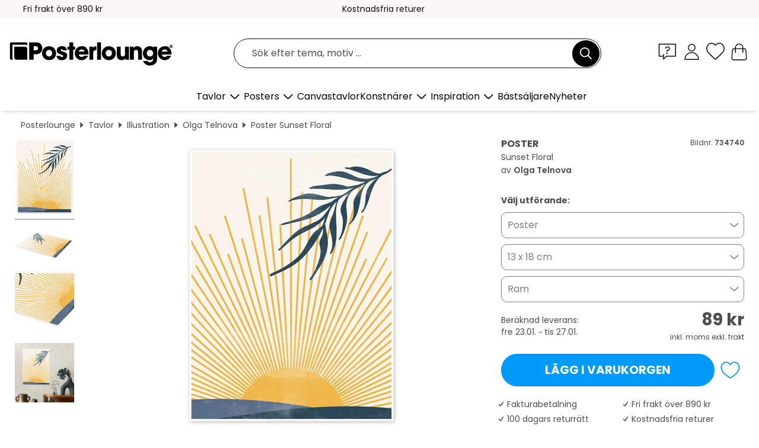

--- FILE ---
content_type: text/html; charset=utf-8
request_url: https://www.posterlounge.se/p/734740.html
body_size: 24183
content:
<!DOCTYPE html>
<html lang="sv-SE">
<head>
    <meta charset="UTF-8">
    <style>@media (min-width:768px) and (max-width:991px){.hidden-sm{display:none!important}}@media (min-width:992px) and (max-width:1249px){.hidden-md{display:none!important}}@media (min-width:1250px){.hidden-lg{display:none!important}}</style><noscript><style>.lazyload{display:none!important}noscript>img {display:block;max-width:100%;height:auto}.thumbnail noscript>img {margin-left:auto;margin-right: auto}</style></noscript><style>.mazing-button-container{display:none;}</style><style>#pdv-productImageBox{text-align:center;height:500px;}#pdv-thumbnail-gallery-wrapper{width:120px}#pdv-productImageSrc{max-width: calc(100vw - 40px)}#pdv-thumbnail-gallery{margin:0;padding:0;list-style:none;min-width:112px;}.col-*{padding:0 10px}</style><style>#pdv-productImageBox{height:500px}</style>
    <link rel="preconnect" href="https://media.posterlounge.com"><link rel="preconnect" href="https://cdn.posterlounge.com">
    
    <link rel="preload" href="https://www.posterlounge.se/plugin/extern/bootstrap/fonts/glyphicons-halflings-regular.woff2" as="font" type="font/woff2" crossorigin="anonymous" /><link rel="preload" href="https://cdn.posterlounge.com/plugin/extern/bootstrap/js/includesFix.js" as="script" /><link rel="preload" href="https://www.posterlounge.se/plugin/extern/bootstrap/css/bootstrap.min.css" as="style" /><link rel="preload" href="https://cdn.posterlounge.com/plugin/extern/bootstrap/css/bootstrap-ms.css" as="style" /><link rel="preload" href="https://cdn.posterlounge.com/plugin/extern/bootstrap/js/bootstrap.min.js" as="script" /><link rel="preload" href="https://cdn.posterlounge.com/plugin/extern/bootstrapdialog/css/bootstrap-dialog.min.css" as="style" /><link rel="preload" href="https://cdn.posterlounge.com/plugin/extern/bootstrapdialog/js/bootstrap-dialog.min.js" as="script" /><link rel="preload" href="https://cdn.posterlounge.com/plugin/extern/lazysizes/css/custom-lazy-styles.min.css" as="style" /><link rel="preload" href="https://cdn.posterlounge.com/plugin/extern/flags/css/style.min.css" as="style" /><link rel="preload" href="https://www.posterlounge.se/css/ae10ce9dac7da46fffc5bd6559343aeb.css" as="style" /><link rel="preload" href="https://www.posterlounge.se/controller/shop/main/webfonts.css?version=250916" as="style" />

    <title>Sunset Floral av Olga Telnova som poster, canvastavla och mer | Posterlounge.se</title>
    <meta name="description" content="Köp Sunset Floral av Olga Telnova som poster &amp; tavla i hög kvalitet: ✔ Välj bland olika material &amp; format ✔ Passande och färdigmonterade ramar ✔ Kostnadsfria returer">
    <meta name="viewport" content="width=device-width, initial-scale=1">

    
        <meta name="robots" content="INDEX, FOLLOW, NOODP, NOYDIR">

                                                                                                                        <link rel="canonical" href="https://www.posterlounge.se/p/734740.html">
                                
                    <link rel="alternate" hreflang="de-DE" href="https://www.posterlounge.de/p/734740.html">
                <link rel="alternate" hreflang="de-AT" href="https://www.posterlounge.at/p/734740.html">
                <link rel="alternate" hreflang="de-CH" href="https://www.posterlounge.ch/p/734740.html">
                <link rel="alternate" hreflang="en-GB" href="https://www.posterlounge.co.uk/p/734740.html">
                <link rel="alternate" hreflang="en-IE" href="https://www.posterlounge.ie/p/734740.html">
                <link rel="alternate" hreflang="fr-FR" href="https://www.posterlounge.fr/p/734740.html">
                <link rel="alternate" hreflang="fr-BE" href="https://www.posterlounge.be/p/734740.html">
                <link rel="alternate" hreflang="es-ES" href="https://www.posterlounge.es/p/734740.html">
                <link rel="alternate" hreflang="it-IT" href="https://www.posterlounge.it/p/734740.html">
                <link rel="alternate" hreflang="nl-NL" href="https://www.posterlounge.nl/p/734740.html">
                <link rel="alternate" hreflang="pt-PT" href="https://www.posterlounge.pt/p/734740.html">
                <link rel="alternate" hreflang="da-DK" href="https://www.posterlounge.dk/p/734740.html">
                <link rel="alternate" hreflang="no-NO" href="https://www.posterlounge.no/p/734740.html">
                <link rel="alternate" hreflang="sv-SE" href="https://www.posterlounge.se/p/734740.html">
                <link rel="alternate" hreflang="fi-FI" href="https://www.posterlounge.fi/p/734740.html">
                <link rel="alternate" hreflang="pl-PL" href="https://www.posterlounge.pl/p/734740.html">
                <link rel="alternate" hreflang="x-default" href="https://www.posterlounge.com/p/734740.html">
                
        <meta property="og:type" content="product">
    <meta property="og:url" content="https://www.posterlounge.se/p/734740.html">
    <meta property="og:title" content="Olga Telnova - Sunset Floral">
    <meta property="og:description" content="Köp Sunset Floral av Olga Telnova som poster &amp; tavla i hög kvalitet: ✔ Välj bland olika material &amp; format ✔ Passande och färdigmonterade ramar ✔ Kostnadsfria returer">
        <meta property="og:image" content="https://media.posterlounge.com/img/products/740000/734740/734740_poster_l.jpg">
    <meta name="thumbnail" content="https://media.posterlounge.com/img/products/740000/734740/734740_poster_l.jpg">
    
    <meta name="verify-v1" content="jsXi8zb7H6gcVbAXgm12JAChcd/3kQ5ZV0vGluy355s=">
    <meta name="p:domain_verify" content="2e6c603011a49bb49e22d0da3c726e2c">
    <meta name="msvalidate.01" content="0BEB495C0C44DA08B94EFD62E15B0E16">

    <meta name="apple-mobile-web-app-title" content="Posterlounge">
    <meta name="application-name" content="Posterlounge">
    <link rel="shortcut icon" type="image/x-icon" href="https://cdn.posterlounge.com/controller/shop/main/img/logo-icon.ico">
    <link rel="icon" type="image/svg+xml" href="https://cdn.posterlounge.com/controller/shop/main/img/logo-icon.svg">
    <link rel="icon" type="image/png" href="https://cdn.posterlounge.com/controller/shop/main/img/logo-icon-256px.png">
    <link rel="apple-touch-icon" href="https://cdn.posterlounge.com/controller/shop/main/img/apple-touch-icon-precomposed.png"
          sizes="180x180">

    <script type="text/javascript" src="https://cdn.posterlounge.com/plugin/extern/bootstrap/js/includesFix.js"></script><link rel="stylesheet" href="https://www.posterlounge.se/plugin/extern/bootstrap/css/bootstrap.min.css" type="text/css" /><link rel="stylesheet" href="https://cdn.posterlounge.com/plugin/extern/bootstrap/css/bootstrap-ms.css" type="text/css" /><link rel="stylesheet" href="https://cdn.posterlounge.com/plugin/extern/bootstrapdialog/css/bootstrap-dialog.min.css" type="text/css" /><link rel="stylesheet" href="https://cdn.posterlounge.com/plugin/extern/lazysizes/css/custom-lazy-styles.min.css?version=240620" type="text/css"/><link rel="stylesheet" href="https://cdn.posterlounge.com/plugin/extern/flags/css/style.min.css" type="text/css" /><link rel="stylesheet" href="https://www.posterlounge.se/css/ae10ce9dac7da46fffc5bd6559343aeb.css" type="text/css" /><link rel="stylesheet" href="https://www.posterlounge.se/controller/shop/main/webfonts.css?version=250916" type="text/css" />
    <script>
				
				function initGTM()
				{
					(function(w,d,s,l,i){w[l]=w[l]||[];w[l].push({'gtm.start':new Date().getTime(),event:'gtm.js'});var f=d.getElementsByTagName(s)[0],j=d.createElement(s),dl=l!='dataLayer'?'&l='+l:'';j.async=true;j.src='https://gtm.posterlounge.se/gtm.js?id='+i+dl;f.parentNode.insertBefore(j,f);})(window,document,'script','dataLayer','GTM-KCWWWHL');
				}

				function getClientLayer()
				{
					
					dataLayer.push({ "event": "view_item_list", "ecommerce": { "item_list_name": "crosspromo", "currency": "SEK", "items": [{ "id": "722915", "name": "722915 - Geometric sunrise","quantity": 1, "price": "89", "currency": "SEK", "index": 1 },{ "id": "735198", "name": "735198 - Blush Sun","quantity": 1, "price": "89", "currency": "SEK", "index": 2 },{ "id": "736117", "name": "736117 - Sunrise with Sunbeams II","quantity": 1, "price": "89", "currency": "SEK", "index": 3 },{ "id": "735191", "name": "735191 - Minimal Sun","quantity": 1, "price": "89", "currency": "SEK", "index": 4 },{ "id": "727447", "name": "727447 - Palm leaf I","quantity": 1, "price": "89", "currency": "SEK", "index": 5 },{ "id": "754385", "name": "754385 - First Coffee","quantity": 1, "price": "89", "currency": "SEK", "index": 6 },{ "id": "754251", "name": "754251 - Fina blad II","quantity": 1, "price": "619", "currency": "SEK", "index": 7 },{ "id": "735574", "name": "735574 - Boho Sunrise","quantity": 1, "price": "89", "currency": "SEK", "index": 8 },{ "id": "740431", "name": "740431 - Graphic palm leaf °1","quantity": 1, "price": "89", "currency": "SEK", "index": 9 },{ "id": "720339", "name": "720339 - Tropical Silhouette IV","quantity": 1, "price": "89", "currency": "SEK", "index": 10 },{ "id": "754579", "name": "754579 - Abstract Leaves","quantity": 1, "price": "89", "currency": "SEK", "index": 11 },{ "id": "730131", "name": "730131 - Mountain landscape VI","quantity": 1, "price": "89", "currency": "SEK", "index": 12 }] }, "pin" : { "items": [{"product_id":"722915","product_price":"89","product_category":"crosspromo"},{"product_id":"735198","product_price":"89","product_category":"crosspromo"},{"product_id":"736117","product_price":"89","product_category":"crosspromo"},{"product_id":"735191","product_price":"89","product_category":"crosspromo"},{"product_id":"727447","product_price":"89","product_category":"crosspromo"},{"product_id":"754385","product_price":"89","product_category":"crosspromo"},{"product_id":"754251","product_price":"619","product_category":"crosspromo"},{"product_id":"735574","product_price":"89","product_category":"crosspromo"},{"product_id":"740431","product_price":"89","product_category":"crosspromo"},{"product_id":"720339","product_price":"89","product_category":"crosspromo"},{"product_id":"754579","product_price":"89","product_category":"crosspromo"},{"product_id":"730131","product_price":"89","product_category":"crosspromo"}] }, "meta" : { "item": { "id" : [722915,735198,736117,735191,727447,754385,754251,735574,740431,720339,754579,730131], "name": "crosspromo" } }, "algolia" : { "afterSearch": 0, "userToken": "af7a9853154116df5f40650d83977f92", "userTokenAuth": "", "index": "Posterlounge_se", "queryId": "", "items": ["722915","735198","736117","735191","727447","754385","754251","735574","740431","720339","754579","730131"] } });
					dataLayer.push({ecommerce: undefined, pin: undefined, meta: undefined, algolia: undefined, search_term: undefined, klaviyo: undefined});
					dataLayer.push({ "event": "view_item", "ecommerce": { "currency": "SEK", "items": [{ "id": "734740", "variant": "Poster 13 x 18 cm", "name": "734740 - Sunset Floral","brand": "Olga Telnova","quantity": 1, "price": "89", "currency": "SEK", "index": 1 }], "value": "89" }, "pin" : { "items": [{ "product_id": "734740", "product_variant": "Poster 13 x 18 cm", "product_name": "734740 - Sunset Floral", "brand": "PDS", "product_price": "89" }] }, "meta" : { "item" : { "id": "734740", "name": "734740 - Sunset Floral", "price": "89", "quantity": "1", "variant": "Poster 13 x 18 cm" } }, "algolia" : { "afterSearch": 0, "userToken": "af7a9853154116df5f40650d83977f92", "userTokenAuth": "", "index": "Posterlounge_se", "queryId": "", "items": ["734740"], "positions": [2] } });
					dataLayer.push({ecommerce: undefined, pin: undefined, meta: undefined, algolia: undefined, search_term: undefined, klaviyo: undefined});
				}
				
				function getServerLayer()
				{
					$(document).ajaxComplete(function (event, xhr, settings)
					{
					    var call = true;
					    if(typeof settings.url !== 'undefined')
					    {
					        if(settings.url.indexOf('noGTM=1') > 0)
					        {
					            call = false;
					        }
					    }
					    
					    if(call)
					    {
                            $.ajax({
                                type: 'POST',
                                url: 'https://www.posterlounge.se/plugin/extern/googletagmanager/ajax/get.php',
                                dataType: 'json',
                                global: false,
                                success: function (request)
                                {
                                    if(request != null)
                                    {
                                        if(request.status)
                                        {
                                            if(request.results.jsObjects !== 'undefined')
                                            {
                                                for(x=0;x<request.results.jsObjects.length;x++)
                                                {
                                                    dataLayer.push(JSON.parse(request.results.jsObjects[x]));
                                                }
                                            }
                                        }
                                    }
                                }
                            });
                        }
					});
				}
			
				function initGTMClientId()
				{
					$.ajax({
						type: 'POST',
						url: 'https://www.posterlounge.se/plugin/extern/googletagmanager/ajax/id.php',
						dataType: 'json',
						global: false,
						success: function (request)
						{
							if(request != null)
							{
								if(request.status)
								{
									if(request.results.id !== 'undefined')
									{
										initGTM();
										
										dataLayer.push({
											'event':		'client_id',
											'client_id':	request.results.id,
											'em_hash':	    request.results.em,
											'portal_id':	request.results.portal,
											'environment':  'production',
											'section' :     'detail_view',
											'ip_override':  request.results.ip,
											'user_agent':   request.results.ua,
											'test_dim1':    request.results.test_dim1,
											'test_dim2':    request.results.test_dim2,
											'test_dim3':    request.results.test_dim3,
											'test_algolia': request.results.test_algolia
										});
										
										getClientLayer();
										getServerLayer();
									}
								}
							}
						}
					});
				}
			</script><script>
			
			function getInfos(e,o)
			{   
				var cm = __cmp('getCMPData');
				var analytics = 0;
				if(cm.gdprApplies !== true || cm.vendorConsents.s26 === true)
				{
					analytics = 1;
				}
				
				$.ajax({
					type: 'POST',
					url: 'https://www.posterlounge.se/plugin/shop/cookiebanner/ajax/state.php',
					dataType: 'json',
					global: false,
					data:{
					  analytics: analytics
					}
				});
				
				if (typeof initGTMClientId == 'function') { 
					initGTMClientId();
				}
			}
		  
			document.addEventListener('DOMContentLoaded', function() 
			{
                let cmp = __cmp('getCMPData');
                if(typeof cmp === 'object' && cmp.cmpDataObject) {
                    getInfos(null, null);
                } else {
                    __cmp('addEventListener',['consent',getInfos,false],null);
                }
				
			});
		</script>

        
    <script type="application/ld+json">
        {
            "@context": "https://schema.org",
            "@type": "WebSite",
            "url": "https://www.posterlounge.se",
            "potentialAction": {
                "@type": "SearchAction",
                "target": "https://www.posterlounge.se/sok.html?action=search&query={search_term_string}",
                "query-input": "required name=search_term_string"
            }
        }
    </script>
    
    
    
    <script type="application/ld+json">
        {
            "@context": "https://schema.org",
            "@type": "Organization",
            "name": "Posterlounge",
            "url": "https://www.posterlounge.se",
            "logo": "https://www.posterlounge.se/controller/shop/main/img/posterlounge-logo.svg",
            "sameAs": [
                "https://www.facebook.com/posterlounge",
                "https://www.pinterest.com/posterlounge/",
                "https://instagram.com/posterlounge/"
            ],
            "contactPoint": [
                {
                    "@type": "ContactPoint",
                    "telephone": "+49-341-33975900",
                    "contactType": "customer service"
                }
            ]
        }
    </script>
    
</head>

<body data-role="page" id="main" data-posterlounge-instant-intensity="500">
<noscript><iframe src="https://gtm.posterlounge.se/ns.html?id=GTM-KCWWWHL" height="0" width="0" style="display:none;visibility:hidden"></iframe></noscript><script>if(!"gdprAppliesGlobally" in window){window.gdprAppliesGlobally=true}if(!("cmp_id" in window)||window.cmp_id<1){window.cmp_id=0}if(!("cmp_cdid" in window)){window.cmp_cdid="23c653e902fa"}if(!("cmp_params" in window)){window.cmp_params=""}if(!("cmp_host" in window)){window.cmp_host="c.delivery.consentmanager.net"}if(!("cmp_cdn" in window)){window.cmp_cdn="cdn.consentmanager.net"}if(!("cmp_proto" in window)){window.cmp_proto="https:"}if(!("cmp_codesrc" in window)){window.cmp_codesrc="1"}window.cmp_getsupportedLangs=function(){var b=["DE","EN","FR","IT","NO","DA","FI","ES","PT","RO","BG","ET","EL","GA","HR","LV","LT","MT","NL","PL","SV","SK","SL","CS","HU","RU","SR","ZH","TR","UK","AR","BS"];if("cmp_customlanguages" in window){for(var a=0;a<window.cmp_customlanguages.length;a++){b.push(window.cmp_customlanguages[a].l.toUpperCase())}}return b};window.cmp_getRTLLangs=function(){var a=["AR"];if("cmp_customlanguages" in window){for(var b=0;b<window.cmp_customlanguages.length;b++){if("r" in window.cmp_customlanguages[b]&&window.cmp_customlanguages[b].r){a.push(window.cmp_customlanguages[b].l)}}}return a};window.cmp_getlang=function(j){if(typeof(j)!="boolean"){j=true}if(j&&typeof(cmp_getlang.usedlang)=="string"&&cmp_getlang.usedlang!==""){return cmp_getlang.usedlang}var g=window.cmp_getsupportedLangs();var c=[];var f=location.hash;var e=location.search;var a="languages" in navigator?navigator.languages:[];if(f.indexOf("cmplang=")!=-1){c.push(f.substr(f.indexOf("cmplang=")+8,2).toUpperCase())}else{if(e.indexOf("cmplang=")!=-1){c.push(e.substr(e.indexOf("cmplang=")+8,2).toUpperCase())}else{if("cmp_setlang" in window&&window.cmp_setlang!=""){c.push(window.cmp_setlang.toUpperCase())}else{if(a.length>0){for(var d=0;d<a.length;d++){c.push(a[d])}}}}}if("language" in navigator){c.push(navigator.language)}if("userLanguage" in navigator){c.push(navigator.userLanguage)}var h="";for(var d=0;d<c.length;d++){var b=c[d].toUpperCase();if(g.indexOf(b)!=-1){h=b;break}if(b.indexOf("-")!=-1){b=b.substr(0,2)}if(g.indexOf(b)!=-1){h=b;break}}if(h==""&&typeof(cmp_getlang.defaultlang)=="string"&&cmp_getlang.defaultlang!==""){return cmp_getlang.defaultlang}else{if(h==""){h="EN"}}h=h.toUpperCase();return h};(function(){var u=document;var v=u.getElementsByTagName;var h=window;var o="";var b="_en";if("cmp_getlang" in h){o=h.cmp_getlang().toLowerCase();if("cmp_customlanguages" in h){for(var q=0;q<h.cmp_customlanguages.length;q++){if(h.cmp_customlanguages[q].l.toUpperCase()==o.toUpperCase()){o="en";break}}}b="_"+o}function x(i,e){var w="";i+="=";var s=i.length;var d=location;if(d.hash.indexOf(i)!=-1){w=d.hash.substr(d.hash.indexOf(i)+s,9999)}else{if(d.search.indexOf(i)!=-1){w=d.search.substr(d.search.indexOf(i)+s,9999)}else{return e}}if(w.indexOf("&")!=-1){w=w.substr(0,w.indexOf("&"))}return w}var k=("cmp_proto" in h)?h.cmp_proto:"https:";if(k!="http:"&&k!="https:"){k="https:"}var g=("cmp_ref" in h)?h.cmp_ref:location.href;var j=u.createElement("script");j.setAttribute("data-cmp-ab","1");var c=x("cmpdesign","cmp_design" in h?h.cmp_design:"");var f=x("cmpregulationkey","cmp_regulationkey" in h?h.cmp_regulationkey:"");var r=x("cmpgppkey","cmp_gppkey" in h?h.cmp_gppkey:"");var n=x("cmpatt","cmp_att" in h?h.cmp_att:"");j.src=k+"//"+h.cmp_host+"/delivery/cmp.php?"+("cmp_id" in h&&h.cmp_id>0?"id="+h.cmp_id:"")+("cmp_cdid" in h?"&cdid="+h.cmp_cdid:"")+"&h="+encodeURIComponent(g)+(c!=""?"&cmpdesign="+encodeURIComponent(c):"")+(f!=""?"&cmpregulationkey="+encodeURIComponent(f):"")+(r!=""?"&cmpgppkey="+encodeURIComponent(r):"")+(n!=""?"&cmpatt="+encodeURIComponent(n):"")+("cmp_params" in h?"&"+h.cmp_params:"")+(u.cookie.length>0?"&__cmpfcc=1":"")+"&l="+o.toLowerCase()+"&o="+(new Date()).getTime();j.type="text/javascript";j.async=true;if(u.currentScript&&u.currentScript.parentElement){u.currentScript.parentElement.appendChild(j)}else{if(u.body){u.body.appendChild(j)}else{var t=v("body");if(t.length==0){t=v("div")}if(t.length==0){t=v("span")}if(t.length==0){t=v("ins")}if(t.length==0){t=v("script")}if(t.length==0){t=v("head")}if(t.length>0){t[0].appendChild(j)}}}var m="js";var p=x("cmpdebugunminimized","cmpdebugunminimized" in h?h.cmpdebugunminimized:0)>0?"":".min";var a=x("cmpdebugcoverage","cmp_debugcoverage" in h?h.cmp_debugcoverage:"");if(a=="1"){m="instrumented";p=""}var j=u.createElement("script");j.src=k+"//"+h.cmp_cdn+"/delivery/"+m+"/cmp"+b+p+".js";j.type="text/javascript";j.setAttribute("data-cmp-ab","1");j.async=true;if(u.currentScript&&u.currentScript.parentElement){u.currentScript.parentElement.appendChild(j)}else{if(u.body){u.body.appendChild(j)}else{var t=v("body");if(t.length==0){t=v("div")}if(t.length==0){t=v("span")}if(t.length==0){t=v("ins")}if(t.length==0){t=v("script")}if(t.length==0){t=v("head")}if(t.length>0){t[0].appendChild(j)}}}})();window.cmp_addFrame=function(b){if(!window.frames[b]){if(document.body){var a=document.createElement("iframe");a.style.cssText="display:none";if("cmp_cdn" in window&&"cmp_ultrablocking" in window&&window.cmp_ultrablocking>0){a.src="//"+window.cmp_cdn+"/delivery/empty.html"}a.name=b;a.setAttribute("title","Intentionally hidden, please ignore");a.setAttribute("role","none");a.setAttribute("tabindex","-1");document.body.appendChild(a)}else{window.setTimeout(window.cmp_addFrame,10,b)}}};window.cmp_rc=function(h){var b=document.cookie;var f="";var d=0;while(b!=""&&d<100){d++;while(b.substr(0,1)==" "){b=b.substr(1,b.length)}var g=b.substring(0,b.indexOf("="));if(b.indexOf(";")!=-1){var c=b.substring(b.indexOf("=")+1,b.indexOf(";"))}else{var c=b.substr(b.indexOf("=")+1,b.length)}if(h==g){f=c}var e=b.indexOf(";")+1;if(e==0){e=b.length}b=b.substring(e,b.length)}return(f)};window.cmp_stub=function(){var a=arguments;__cmp.a=__cmp.a||[];if(!a.length){return __cmp.a}else{if(a[0]==="ping"){if(a[1]===2){a[2]({gdprApplies:gdprAppliesGlobally,cmpLoaded:false,cmpStatus:"stub",displayStatus:"hidden",apiVersion:"2.2",cmpId:31},true)}else{a[2](false,true)}}else{if(a[0]==="getUSPData"){a[2]({version:1,uspString:window.cmp_rc("")},true)}else{if(a[0]==="getTCData"){__cmp.a.push([].slice.apply(a))}else{if(a[0]==="addEventListener"||a[0]==="removeEventListener"){__cmp.a.push([].slice.apply(a))}else{if(a.length==4&&a[3]===false){a[2]({},false)}else{__cmp.a.push([].slice.apply(a))}}}}}}};window.cmp_gpp_ping=function(){return{gppVersion:"1.0",cmpStatus:"stub",cmpDisplayStatus:"hidden",supportedAPIs:["tcfca","usnat","usca","usva","usco","usut","usct"],cmpId:31}};window.cmp_gppstub=function(){var a=arguments;__gpp.q=__gpp.q||[];if(!a.length){return __gpp.q}var g=a[0];var f=a.length>1?a[1]:null;var e=a.length>2?a[2]:null;if(g==="ping"){return window.cmp_gpp_ping()}else{if(g==="addEventListener"){__gpp.e=__gpp.e||[];if(!("lastId" in __gpp)){__gpp.lastId=0}__gpp.lastId++;var c=__gpp.lastId;__gpp.e.push({id:c,callback:f});return{eventName:"listenerRegistered",listenerId:c,data:true,pingData:window.cmp_gpp_ping()}}else{if(g==="removeEventListener"){var h=false;__gpp.e=__gpp.e||[];for(var d=0;d<__gpp.e.length;d++){if(__gpp.e[d].id==e){__gpp.e[d].splice(d,1);h=true;break}}return{eventName:"listenerRemoved",listenerId:e,data:h,pingData:window.cmp_gpp_ping()}}else{if(g==="getGPPData"){return{sectionId:3,gppVersion:1,sectionList:[],applicableSections:[0],gppString:"",pingData:window.cmp_gpp_ping()}}else{if(g==="hasSection"||g==="getSection"||g==="getField"){return null}else{__gpp.q.push([].slice.apply(a))}}}}}};window.cmp_msghandler=function(d){var a=typeof d.data==="string";try{var c=a?JSON.parse(d.data):d.data}catch(f){var c=null}if(typeof(c)==="object"&&c!==null&&"__cmpCall" in c){var b=c.__cmpCall;window.__cmp(b.command,b.parameter,function(h,g){var e={__cmpReturn:{returnValue:h,success:g,callId:b.callId}};d.source.postMessage(a?JSON.stringify(e):e,"*")})}if(typeof(c)==="object"&&c!==null&&"__uspapiCall" in c){var b=c.__uspapiCall;window.__uspapi(b.command,b.version,function(h,g){var e={__uspapiReturn:{returnValue:h,success:g,callId:b.callId}};d.source.postMessage(a?JSON.stringify(e):e,"*")})}if(typeof(c)==="object"&&c!==null&&"__tcfapiCall" in c){var b=c.__tcfapiCall;window.__tcfapi(b.command,b.version,function(h,g){var e={__tcfapiReturn:{returnValue:h,success:g,callId:b.callId}};d.source.postMessage(a?JSON.stringify(e):e,"*")},b.parameter)}if(typeof(c)==="object"&&c!==null&&"__gppCall" in c){var b=c.__gppCall;window.__gpp(b.command,function(h,g){var e={__gppReturn:{returnValue:h,success:g,callId:b.callId}};d.source.postMessage(a?JSON.stringify(e):e,"*")},"parameter" in b?b.parameter:null,"version" in b?b.version:1)}};window.cmp_setStub=function(a){if(!(a in window)||(typeof(window[a])!=="function"&&typeof(window[a])!=="object"&&(typeof(window[a])==="undefined"||window[a]!==null))){window[a]=window.cmp_stub;window[a].msgHandler=window.cmp_msghandler;window.addEventListener("message",window.cmp_msghandler,false)}};window.cmp_setGppStub=function(a){if(!(a in window)||(typeof(window[a])!=="function"&&typeof(window[a])!=="object"&&(typeof(window[a])==="undefined"||window[a]!==null))){window[a]=window.cmp_gppstub;window[a].msgHandler=window.cmp_msghandler;window.addEventListener("message",window.cmp_msghandler,false)}};window.cmp_addFrame("__cmpLocator");if(!("cmp_disableusp" in window)||!window.cmp_disableusp){window.cmp_addFrame("__uspapiLocator")}if(!("cmp_disabletcf" in window)||!window.cmp_disabletcf){window.cmp_addFrame("__tcfapiLocator")}if(!("cmp_disablegpp" in window)||!window.cmp_disablegpp){window.cmp_addFrame("__gppLocator")}window.cmp_setStub("__cmp");if(!("cmp_disabletcf" in window)||!window.cmp_disabletcf){window.cmp_setStub("__tcfapi")}if(!("cmp_disableusp" in window)||!window.cmp_disableusp){window.cmp_setStub("__uspapi")}if(!("cmp_disablegpp" in window)||!window.cmp_disablegpp){window.cmp_setGppStub("__gpp")};</script>
<div id="side-nav" class="side-nav">
    <!-- Mobile Nav, die den Content nach rechts verschiebt -->
    <div class="mobile-nav-left">
        <div class="mobile-nav-top">
            <div id="close-tab">Stäng<span></span></div>
            <div id="side-nav-pageNavLogo">
                <a href="https://www.posterlounge.se" title="Posters & tavlor hos Posterlounge">&nbsp;</a>
            </div>
            <div id="mn-searchWrapper" class="search-wrapper">
                <form action="https://www.posterlounge.se/sok.html" accept-charset="UTF-8" method="get" name="search" class="pos-rel searchFieldGroup">
                    <input name="action" type="hidden" value="search"/>
                    <div class="input-group">
                        <input
                                name="s_query"
                                id="mn-mainSearchInput"
                                type="text"
                                autocomplete="off"
                                placeholder="Sök efter tema, motiv ..."
                                value=""
                                maxlength="250"
                                class="searchField"
                                aria-label="Sökfält"
                        />
                        <div class="input-group-btn mega-menu-search-background">
                            <button type="button" class="btn mega-menu-searchBtn" aria-label="Sök">&nbsp;</button>
                        </div>
                        <button type="button" class="btn searchClearBtnHeader"></button>
                    </div>
                </form>
            </div>
        </div>
        <nav>
            <div id="mobileNavbar">
                <ul class="nav navbar-nav">
                                                            <li class="has-children">
                                                <span class="nav-headline" role="button" tabindex="0" aria-expanded="false" aria-controls="subchildren-wallart">
                            Tavlor
                            <span class="nav-toggle-btn arrow"></span>
                        </span>
                        <ul class="nav-children" id="subchildren-wallart">
                                                        <li>
                                <a class="nav-headline discoverAll" href="https://www.posterlounge.se/tavlor/" title="Upptäck allt">
                                    <span>Upptäck allt</span>
                                </a>
                            </li>
                                                                                                                <li class="nav-subheadline has-children">
                                <span class="nav-headline" role="button" tabindex="0" aria-expanded="false" aria-controls="children-top_products">Produkter
                                    <span class="nav-toggle-btn plus"></span>
                                </span>
                                <ul class="nav-children" id="children-top_products">
                                                                        <li>
                                        <a href="https://www.posterlounge.se/tavlor/posters/" title="Posters">
                                            <span>Posters</span>
                                        </a>
                                    </li>
                                                                        <li>
                                        <a href="https://www.posterlounge.se/tavlor/canvastavlor/" title="Canvastavlor">
                                            <span>Canvastavlor</span>
                                        </a>
                                    </li>
                                                                        <li>
                                        <a href="https://www.posterlounge.se/tavlor/aluminiumtavlor/" title="Aluminiumtavlor">
                                            <span>Aluminiumtavlor</span>
                                        </a>
                                    </li>
                                                                        <li>
                                        <a href="https://www.posterlounge.se/tavlor/akrylglastavlor/" title="Akrylglastavlor">
                                            <span>Akrylglastavlor</span>
                                        </a>
                                    </li>
                                                                        <li>
                                        <a href="https://www.posterlounge.se/tavlor/tratavlor/" title="Trätavlor">
                                            <span>Trätavlor</span>
                                        </a>
                                    </li>
                                                                        <li>
                                        <a href="https://www.posterlounge.se/tavlor/galleritryck/" title="Galleritryck">
                                            <span>Galleritryck</span>
                                        </a>
                                    </li>
                                                                        <li>
                                        <a href="https://www.posterlounge.se/tavlor/konsttryck/" title="Konsttryck">
                                            <span>Konsttryck</span>
                                        </a>
                                    </li>
                                                                        <li>
                                        <a href="https://www.posterlounge.se/tavlor/pvc-tavlor/" title="PVC-tavlor">
                                            <span>PVC-tavlor</span>
                                        </a>
                                    </li>
                                                                        <li>
                                        <a href="https://www.posterlounge.se/tavlor/sjalvhaftande-posters/" title="Självhäftande posters">
                                            <span>Självhäftande posters</span>
                                        </a>
                                    </li>
                                                                        <li>
                                        <a href="https://www.posterlounge.se/tavlor/dorrtapeter/" title="Dörrtapeter">
                                            <span>Dörrtapeter</span>
                                        </a>
                                    </li>
                                                                        <li>
                                        <a href="https://www.posterlounge.se/tavlor/dorrposters/" title="Dörrposters">
                                            <span>Dörrposters</span>
                                        </a>
                                    </li>
                                                                        <li>
                                        <a href="https://www.posterlounge.se/tavlor/malarbilder/" title="Målarbilder">
                                            <span>Målarbilder</span>
                                        </a>
                                    </li>
                                                                        <li>
                                        <a href="https://www.posterlounge.se/tavlor/presentkort/" title="Presentkort">
                                            <span>Presentkort</span>
                                        </a>
                                    </li>
                                                                        <li>
                                        <a href="https://www.posterlounge.se/tavlor/vaggkalendrar/" title="Väggkalendrar">
                                            <span>Väggkalendrar</span>
                                        </a>
                                    </li>
                                                                    </ul>
                            </li>
                                                                                                                <li class="nav-subheadline has-children">
                                <span class="nav-headline" role="button" tabindex="0" aria-expanded="false" aria-controls="children-popular_art_styles">Populära konststilar
                                    <span class="nav-toggle-btn plus"></span>
                                </span>
                                <ul class="nav-children" id="children-popular_art_styles">
                                                                        <li>
                                        <a href="https://www.posterlounge.se/tavlor/fauvism/" title="Fauvism">
                                            <span>Fauvism</span>
                                        </a>
                                    </li>
                                                                        <li>
                                        <a href="https://www.posterlounge.se/tavlor/posters/impressionism/" title="Impressionism">
                                            <span>Impressionism</span>
                                        </a>
                                    </li>
                                                                        <li>
                                        <a href="https://www.posterlounge.se/tavlor/abstrakt-konst/" title="Abstrakt konst">
                                            <span>Abstrakt konst</span>
                                        </a>
                                    </li>
                                                                        <li>
                                        <a href="https://www.posterlounge.se/tavlor/asiatisk-konst/" title="Asiatisk konst">
                                            <span>Asiatisk konst</span>
                                        </a>
                                    </li>
                                                                        <li>
                                        <a href="https://www.posterlounge.se/tavlor/akvarellmaleri/" title="Akvarellmåleri">
                                            <span>Akvarellmåleri</span>
                                        </a>
                                    </li>
                                                                        <li>
                                        <a href="https://www.posterlounge.se/tavlor/mash-up-art/" title="Mash Up Art">
                                            <span>Mash Up Art</span>
                                        </a>
                                    </li>
                                                                        <li>
                                        <a href="https://www.posterlounge.se/tavlor/surrealism/" title="Surrealism">
                                            <span>Surrealism</span>
                                        </a>
                                    </li>
                                                                        <li>
                                        <a href="https://www.posterlounge.se/tavlor/bauhaus/" title="Bauhaus">
                                            <span>Bauhaus</span>
                                        </a>
                                    </li>
                                                                        <li>
                                        <a href="https://www.posterlounge.se/tavlor/digital-konst/" title="Digital konst">
                                            <span>Digital konst</span>
                                        </a>
                                    </li>
                                                                        <li>
                                        <a href="https://www.posterlounge.se/tavlor/fotokonst/" title="Fotokonst">
                                            <span>Fotokonst</span>
                                        </a>
                                    </li>
                                                                        <li>
                                        <a href="https://www.posterlounge.se/tavlor/illustrationer-och-skisser/" title="Illustrationer och skisser">
                                            <span>Illustrationer och skisser</span>
                                        </a>
                                    </li>
                                                                    </ul>
                            </li>
                                                                                                                <li class="nav-subheadline has-children">
                                <span class="nav-headline" role="button" tabindex="0" aria-expanded="false" aria-controls="children-popular_rooms">Populära rum
                                    <span class="nav-toggle-btn plus"></span>
                                </span>
                                <ul class="nav-children" id="children-popular_rooms">
                                                                        <li>
                                        <a href="https://www.posterlounge.se/tavlor/vardagsrum/" title="Tavlor till vardagsrummet">
                                            <span>Tavlor till vardagsrummet</span>
                                        </a>
                                    </li>
                                                                        <li>
                                        <a href="https://www.posterlounge.se/tavlor/sovrum/" title="Tavlor till sovrummet">
                                            <span>Tavlor till sovrummet</span>
                                        </a>
                                    </li>
                                                                        <li>
                                        <a href="https://www.posterlounge.se/tavlor/kok/" title="Kökstavlor">
                                            <span>Kökstavlor</span>
                                        </a>
                                    </li>
                                                                        <li>
                                        <a href="https://www.posterlounge.se/tavlor/badrum/" title="Tavlor till badrummet">
                                            <span>Tavlor till badrummet</span>
                                        </a>
                                    </li>
                                                                        <li>
                                        <a href="https://www.posterlounge.se/tavlor/barnrum/" title="Barntavlor">
                                            <span>Barntavlor</span>
                                        </a>
                                    </li>
                                                                        <li>
                                        <a href="https://www.posterlounge.se/tavlor/kontor/" title="Tavlor till kontoret">
                                            <span>Tavlor till kontoret</span>
                                        </a>
                                    </li>
                                                                    </ul>
                            </li>
                                                                                                                <li class="nav-subheadline has-children">
                                <span class="nav-headline" role="button" tabindex="0" aria-expanded="false" aria-controls="children-popular_styles">Populära inredningsstilar
                                    <span class="nav-toggle-btn plus"></span>
                                </span>
                                <ul class="nav-children" id="children-popular_styles">
                                                                        <li>
                                        <a href="https://www.posterlounge.se/tavlor/japandi/" title="Japandi">
                                            <span>Japandi</span>
                                        </a>
                                    </li>
                                                                        <li>
                                        <a href="https://www.posterlounge.se/tavlor/bohemiskt/" title="Bohemiskt">
                                            <span>Bohemiskt</span>
                                        </a>
                                    </li>
                                                                        <li>
                                        <a href="https://www.posterlounge.se/tavlor/modernt/" title="Modernt">
                                            <span>Modernt</span>
                                        </a>
                                    </li>
                                                                        <li>
                                        <a href="https://www.posterlounge.se/tavlor/mid-century-modern/" title="Mid-century modern">
                                            <span>Mid-century modern</span>
                                        </a>
                                    </li>
                                                                        <li>
                                        <a href="https://www.posterlounge.se/tavlor/maritimt/" title="Maritimt">
                                            <span>Maritimt</span>
                                        </a>
                                    </li>
                                                                        <li>
                                        <a href="https://www.posterlounge.se/tavlor/vintage/" title="Vintage">
                                            <span>Vintage</span>
                                        </a>
                                    </li>
                                                                        <li>
                                        <a href="https://www.posterlounge.se/tavlor/skandinaviskt/" title="Skandinaviskt">
                                            <span>Skandinaviskt</span>
                                        </a>
                                    </li>
                                                                        <li>
                                        <a href="https://www.posterlounge.se/tavlor/lantstil/" title="Lantstil">
                                            <span>Lantstil</span>
                                        </a>
                                    </li>
                                                                        <li>
                                        <a href="https://www.posterlounge.se/tavlor/minimalism/" title="Minimalism">
                                            <span>Minimalism</span>
                                        </a>
                                    </li>
                                                                    </ul>
                            </li>
                                                                                </ul>
                                            </li>
                                                                                <li class="has-children">
                                                <span class="nav-headline" role="button" tabindex="0" aria-expanded="false" aria-controls="subchildren-poster">
                            Posters
                            <span class="nav-toggle-btn arrow"></span>
                        </span>
                        <ul class="nav-children" id="subchildren-poster">
                                                        <li>
                                <a class="nav-headline discoverAll" href="https://www.posterlounge.se/tavlor/posters/" title="Upptäck allt">
                                    <span>Upptäck allt</span>
                                </a>
                            </li>
                                                                                                                <li class="nav-subheadline has-children">
                                <span class="nav-headline" role="button" tabindex="0" aria-expanded="false" aria-controls="children-top_poster_categories">Populära kategorier
                                    <span class="nav-toggle-btn plus"></span>
                                </span>
                                <ul class="nav-children" id="children-top_poster_categories">
                                                                        <li>
                                        <a href="https://www.posterlounge.se/tavlor/posters/filmer/" title="Filmposters">
                                            <span>Filmposters</span>
                                        </a>
                                    </li>
                                                                        <li>
                                        <a href="https://www.posterlounge.se/tavlor/posters/manga/" title="Animeposters">
                                            <span>Animeposters</span>
                                        </a>
                                    </li>
                                                                        <li>
                                        <a href="https://www.posterlounge.se/tavlor/posters/djur/" title="Posters med djur">
                                            <span>Posters med djur</span>
                                        </a>
                                    </li>
                                                                        <li>
                                        <a href="https://www.posterlounge.se/tavlor/posters/stader/" title="Posters med städer">
                                            <span>Posters med städer</span>
                                        </a>
                                    </li>
                                                                        <li>
                                        <a href="https://www.posterlounge.se/tavlor/posters/ordsprak-och-citat/" title="Ordspråk och citat">
                                            <span>Ordspråk och citat</span>
                                        </a>
                                    </li>
                                                                        <li>
                                        <a href="https://www.posterlounge.se/tavlor/posters/musik-och-dans/" title="Posters med musikmotiv">
                                            <span>Posters med musikmotiv</span>
                                        </a>
                                    </li>
                                                                        <li>
                                        <a href="https://www.posterlounge.se/tavlor/posters/idrott/" title="Sportposters">
                                            <span>Sportposters</span>
                                        </a>
                                    </li>
                                                                        <li>
                                        <a href="https://www.posterlounge.se/tavlor/posters/land-och-varldskartor/" title="Land- och världskartor">
                                            <span>Land- och världskartor</span>
                                        </a>
                                    </li>
                                                                        <li>
                                        <a href="https://www.posterlounge.se/tavlor/posters/botanik/" title="Botaniska posters">
                                            <span>Botaniska posters</span>
                                        </a>
                                    </li>
                                                                        <li>
                                        <a href="https://www.posterlounge.se/tavlor/posters/natur/" title="Posters med naturmotiv">
                                            <span>Posters med naturmotiv</span>
                                        </a>
                                    </li>
                                                                        <li>
                                        <a href="https://www.posterlounge.se/tavlor/posters/arkitektur/" title="Arkitektur-posters">
                                            <span>Arkitektur-posters</span>
                                        </a>
                                    </li>
                                                                        <li>
                                        <a href="https://www.posterlounge.se/tavlor/posters/kunskap-och-bildande/" title="Utbildande posters">
                                            <span>Utbildande posters</span>
                                        </a>
                                    </li>
                                                                    </ul>
                            </li>
                                                                                                                <li class="nav-subheadline has-children">
                                <span class="nav-headline" role="button" tabindex="0" aria-expanded="false" aria-controls="children-trends_inspiration">Trender och inspiration
                                    <span class="nav-toggle-btn plus"></span>
                                </span>
                                <ul class="nav-children" id="children-trends_inspiration">
                                                                        <li>
                                        <a href="https://www.posterlounge.se/tavlor/posters/bauhaus/" title="Bauhaus-posters">
                                            <span>Bauhaus-posters</span>
                                        </a>
                                    </li>
                                                                        <li>
                                        <a href="https://www.posterlounge.se/tavlor/posters/retro/" title="Retro-posters">
                                            <span>Retro-posters</span>
                                        </a>
                                    </li>
                                                                        <li>
                                        <a href="https://www.posterlounge.se/tavlor/posters/japandi/" title="Japandi-posters">
                                            <span>Japandi-posters</span>
                                        </a>
                                    </li>
                                                                        <li>
                                        <a href="https://www.posterlounge.se/tavlor/posters/svartvitt/" title="Svartvita posters">
                                            <span>Svartvita posters</span>
                                        </a>
                                    </li>
                                                                        <li>
                                        <a href="https://www.posterlounge.se/tavlor/posters/cocktails/" title="Cocktail-posters">
                                            <span>Cocktail-posters</span>
                                        </a>
                                    </li>
                                                                        <li>
                                        <a href="https://www.posterlounge.se/tavlor/posters/vintage/" title="Vintageposters">
                                            <span>Vintageposters</span>
                                        </a>
                                    </li>
                                                                        <li>
                                        <a href="https://www.posterlounge.se/kollektion/exhibition-posters.html" title="Utställningsposters">
                                            <span>Utställningsposters</span>
                                        </a>
                                    </li>
                                                                        <li>
                                        <a href="https://www.posterlounge.se/tavlor/posters/kaffe/" title="Kaffeposters">
                                            <span>Kaffeposters</span>
                                        </a>
                                    </li>
                                                                    </ul>
                            </li>
                                                                                                                <li class="nav-subheadline has-children">
                                <span class="nav-headline" role="button" tabindex="0" aria-expanded="false" aria-controls="children-poster_rooms">Populära rum
                                    <span class="nav-toggle-btn plus"></span>
                                </span>
                                <ul class="nav-children" id="children-poster_rooms">
                                                                        <li>
                                        <a href="https://www.posterlounge.se/tavlor/posters/vardagsrum/" title="Posters till vardagsrummet">
                                            <span>Posters till vardagsrummet</span>
                                        </a>
                                    </li>
                                                                        <li>
                                        <a href="https://www.posterlounge.se/tavlor/posters/kok/" title="Posters till köket">
                                            <span>Posters till köket</span>
                                        </a>
                                    </li>
                                                                        <li>
                                        <a href="https://www.posterlounge.se/tavlor/posters/sovrum/" title="Posters till sovrummet">
                                            <span>Posters till sovrummet</span>
                                        </a>
                                    </li>
                                                                        <li>
                                        <a href="https://www.posterlounge.se/tavlor/posters/barnrum/" title="Barnposters">
                                            <span>Barnposters</span>
                                        </a>
                                    </li>
                                                                        <li>
                                        <a href="https://www.posterlounge.se/tavlor/posters/kontor/" title="Posters till kontoret">
                                            <span>Posters till kontoret</span>
                                        </a>
                                    </li>
                                                                    </ul>
                            </li>
                                                                                </ul>
                                            </li>
                                                                                <li class="">
                                                <a href="https://www.posterlounge.se/tavlor/canvastavlor/" class="nav-headline" title="Canvastavlor">
                            Canvastavlor
                            <span class="nav-toggle-btn arrow"></span>
                        </a>
                                            </li>
                                                                                <li class="has-children">
                                                <span class="nav-headline" role="button" tabindex="0" aria-expanded="false" aria-controls="subchildren-artist">
                            Konstnärer
                            <span class="nav-toggle-btn arrow"></span>
                        </span>
                        <ul class="nav-children" id="subchildren-artist">
                                                                                                                <li class="nav-subheadline has-children">
                                <span class="nav-headline" role="button" tabindex="0" aria-expanded="false" aria-controls="children-artistsTop">Populära konstnärer
                                    <span class="nav-toggle-btn plus"></span>
                                </span>
                                <ul class="nav-children" id="children-artistsTop">
                                                                        <li>
                                        <a href="https://www.posterlounge.se/konstnarer/vincent-van-gogh/" title="Vincent van Gogh">
                                            <span>Vincent van Gogh</span>
                                        </a>
                                    </li>
                                                                        <li>
                                        <a href="https://www.posterlounge.se/konstnarer/alfons-mucha/" title="Alfons Mucha">
                                            <span>Alfons Mucha</span>
                                        </a>
                                    </li>
                                                                        <li>
                                        <a href="https://www.posterlounge.se/konstnarer/william-morris/" title="William Morris">
                                            <span>William Morris</span>
                                        </a>
                                    </li>
                                                                        <li>
                                        <a href="https://www.posterlounge.se/konstnarer/claude-monet/" title="Claude Monet">
                                            <span>Claude Monet</span>
                                        </a>
                                    </li>
                                                                        <li>
                                        <a href="https://www.posterlounge.se/konstnarer/frida-kahlo/" title="Frida Kahlo">
                                            <span>Frida Kahlo</span>
                                        </a>
                                    </li>
                                                                        <li>
                                        <a href="https://www.posterlounge.se/konstnarer/frank-moth/" title="Frank Moth">
                                            <span>Frank Moth</span>
                                        </a>
                                    </li>
                                                                        <li>
                                        <a href="https://www.posterlounge.se/konstnarer/paul-klee/" title="Paul Klee">
                                            <span>Paul Klee</span>
                                        </a>
                                    </li>
                                                                        <li>
                                        <a href="https://www.posterlounge.se/konstnarer/gustav-klimt/" title="Gustav Klimt">
                                            <span>Gustav Klimt</span>
                                        </a>
                                    </li>
                                                                        <li>
                                        <a href="https://www.posterlounge.se/konstnarer/henri-matisse/" title="Henri Matisse">
                                            <span>Henri Matisse</span>
                                        </a>
                                    </li>
                                                                        <li>
                                        <a href="https://www.posterlounge.se/konstnarer/matsumoto-hoji/" title="Matsumoto Hoji">
                                            <span>Matsumoto Hoji</span>
                                        </a>
                                    </li>
                                                                        <li>
                                        <a href="https://www.posterlounge.se/konstnarer/catsanddotz/" title="CatsAndDotz">
                                            <span>CatsAndDotz</span>
                                        </a>
                                    </li>
                                                                        <li>
                                        <a href="https://www.posterlounge.se/konstnarer/tamara-de-lempicka/" title="Tamara de Lempicka">
                                            <span>Tamara de Lempicka</span>
                                        </a>
                                    </li>
                                                                    </ul>
                            </li>
                                                                                                                <li class="nav-subheadline has-children">
                                <span class="nav-headline" role="button" tabindex="0" aria-expanded="false" aria-controls="children-artistsNew">Nya konstnärer
                                    <span class="nav-toggle-btn plus"></span>
                                </span>
                                <ul class="nav-children" id="children-artistsNew">
                                                                        <li>
                                        <a href="https://www.posterlounge.se/konstnarer/branka-kodzoman/" title="Branka Kodžoman">
                                            <span>Branka Kodžoman</span>
                                        </a>
                                    </li>
                                                                        <li>
                                        <a href="https://www.posterlounge.se/konstnarer/raoul-dufy/" title="Raoul Dufy">
                                            <span>Raoul Dufy</span>
                                        </a>
                                    </li>
                                                                        <li>
                                        <a href="https://www.posterlounge.se/konstnarer/eduard-warkentin/" title="Eduard Warkentin">
                                            <span>Eduard Warkentin</span>
                                        </a>
                                    </li>
                                                                        <li>
                                        <a href="https://www.posterlounge.se/konstnarer/urchin-bay/" title="Urchin Bay">
                                            <span>Urchin Bay</span>
                                        </a>
                                    </li>
                                                                        <li>
                                        <a href="https://www.posterlounge.se/konstnarer/annick/" title="Annick">
                                            <span>Annick</span>
                                        </a>
                                    </li>
                                                                        <li>
                                        <a href="https://www.posterlounge.se/konstnarer/thingdesign/" title="ThingDesign">
                                            <span>ThingDesign</span>
                                        </a>
                                    </li>
                                                                        <li>
                                        <a href="https://www.posterlounge.se/konstnarer/artsy-sesta/" title="Artsy Sesta">
                                            <span>Artsy Sesta</span>
                                        </a>
                                    </li>
                                                                        <li>
                                        <a href="https://www.posterlounge.se/konstnarer/adriano-oliveira/" title="Adriano Oliveira">
                                            <span>Adriano Oliveira</span>
                                        </a>
                                    </li>
                                                                        <li>
                                        <a href="https://www.posterlounge.se/konstnarer/lucas-tiefenthaler/" title="Lucas Tiefenthaler">
                                            <span>Lucas Tiefenthaler</span>
                                        </a>
                                    </li>
                                                                        <li>
                                        <a href="https://www.posterlounge.se/konstnarer/petra-meikle/" title="Petra Meikle">
                                            <span>Petra Meikle</span>
                                        </a>
                                    </li>
                                                                    </ul>
                            </li>
                                                                                                                <li class="nav-subheadline has-children">
                                <span class="nav-headline" role="button" tabindex="0" aria-expanded="false" aria-controls="children-artists_collection">Konstnärskollektioner
                                    <span class="nav-toggle-btn plus"></span>
                                </span>
                                <ul class="nav-children" id="children-artists_collection">
                                                                        <li>
                                        <a href="https://www.posterlounge.se/the-colourful-crew/" title="The Colourful Crew">
                                            <span>The Colourful Crew</span>
                                        </a>
                                    </li>
                                                                        <li>
                                        <a href="https://www.posterlounge.se/the-fun-makers/" title="The Fun Makers">
                                            <span>The Fun Makers</span>
                                        </a>
                                    </li>
                                                                        <li>
                                        <a href="https://www.posterlounge.se/the-animal-lovers/" title="The Animal Lovers">
                                            <span>The Animal Lovers</span>
                                        </a>
                                    </li>
                                                                        <li>
                                        <a href="https://www.posterlounge.se/the-ai-specialists/" title="The AI Specialists">
                                            <span>The AI Specialists</span>
                                        </a>
                                    </li>
                                                                        <li>
                                        <a href="https://www.posterlounge.se/the-collage-crafters/" title="The Collage Crafters">
                                            <span>The Collage Crafters</span>
                                        </a>
                                    </li>
                                                                        <li>
                                        <a href="https://www.posterlounge.se/the-world-travellers/" title="The World Travellers">
                                            <span>The World Travellers</span>
                                        </a>
                                    </li>
                                                                        <li>
                                        <a href="https://www.posterlounge.se/the-retro-designers/" title="The Retro Designers">
                                            <span>The Retro Designers</span>
                                        </a>
                                    </li>
                                                                        <li>
                                        <a href="https://www.posterlounge.se/the-nature-lovers/" title="The Nature Lovers">
                                            <span>The Nature Lovers</span>
                                        </a>
                                    </li>
                                                                        <li>
                                        <a href="https://www.posterlounge.se/the-sports-maniacs/" title="The Sports Maniacs">
                                            <span>The Sports Maniacs</span>
                                        </a>
                                    </li>
                                                                        <li>
                                        <a href="https://www.posterlounge.se/the-hilarious-paintings/" title="The Hilarious Paintings">
                                            <span>The Hilarious Paintings</span>
                                        </a>
                                    </li>
                                                                        <li>
                                        <a href="https://www.posterlounge.se/the-minimalists/" title="The Minimalists">
                                            <span>The Minimalists</span>
                                        </a>
                                    </li>
                                                                    </ul>
                            </li>
                                                                                </ul>
                                            </li>
                                                                                <li class="has-children">
                                                <span class="nav-headline" role="button" tabindex="0" aria-expanded="false" aria-controls="subchildren-inspiration">
                            Inspiration
                            <span class="nav-toggle-btn arrow"></span>
                        </span>
                        <ul class="nav-children" id="subchildren-inspiration">
                                                                                                                <li class="nav-subheadline has-children">
                                <span class="nav-headline" role="button" tabindex="0" aria-expanded="false" aria-controls="children-poster_colors">Populära färger
                                    <span class="nav-toggle-btn plus"></span>
                                </span>
                                <ul class="nav-children" id="children-poster_colors">
                                                                        <li>
                                        <a href="https://www.posterlounge.se/tavlor/beige/" title="Tavlor i beige">
                                            <span>Tavlor i beige</span>
                                        </a>
                                    </li>
                                                                        <li>
                                        <a href="https://www.posterlounge.se/tavlor/orange/" title="Tavlor i orange">
                                            <span>Tavlor i orange</span>
                                        </a>
                                    </li>
                                                                        <li>
                                        <a href="https://www.posterlounge.se/tavlor/pastellfarger/" title="Tavlor i pastellfärger">
                                            <span>Tavlor i pastellfärger</span>
                                        </a>
                                    </li>
                                                                        <li>
                                        <a href="https://www.posterlounge.se/tavlor/puderrosa/" title="Tavlor i puderrosa">
                                            <span>Tavlor i puderrosa</span>
                                        </a>
                                    </li>
                                                                        <li>
                                        <a href="https://www.posterlounge.se/tavlor/svartvitt/" title="Svartvita tavlor">
                                            <span>Svartvita tavlor</span>
                                        </a>
                                    </li>
                                                                        <li>
                                        <a href="https://www.posterlounge.se/tavlor/gron/" title="Tavlor i grönt">
                                            <span>Tavlor i grönt</span>
                                        </a>
                                    </li>
                                                                        <li>
                                        <a href="https://www.posterlounge.se/tavlor/rod/" title="Tavlor i rött">
                                            <span>Tavlor i rött</span>
                                        </a>
                                    </li>
                                                                        <li>
                                        <a href="https://www.posterlounge.se/tavlor/bla/" title="Tavlor i blått">
                                            <span>Tavlor i blått</span>
                                        </a>
                                    </li>
                                                                    </ul>
                            </li>
                                                                                                                <li class="nav-subheadline has-children">
                                <span class="nav-headline" role="button" tabindex="0" aria-expanded="false" aria-controls="children-top_collections">Toppkollektioner
                                    <span class="nav-toggle-btn plus"></span>
                                </span>
                                <ul class="nav-children" id="children-top_collections">
                                                                        <li>
                                        <a href="https://www.posterlounge.se/the-great-women-artists/" title="The Great Women Artists">
                                            <span>The Great Women Artists</span>
                                        </a>
                                    </li>
                                                                        <li>
                                        <a href="https://www.posterlounge.se/matisse-and-beyond/" title="Matisse & Beyond">
                                            <span>Matisse & Beyond</span>
                                        </a>
                                    </li>
                                                                        <li>
                                        <a href="https://www.posterlounge.se/minimal-still-life/" title="Minimal Still Life">
                                            <span>Minimal Still Life</span>
                                        </a>
                                    </li>
                                                                        <li>
                                        <a href="https://www.posterlounge.se/tavlor/presentideer/" title="Presentidéer">
                                            <span>Presentidéer</span>
                                        </a>
                                    </li>
                                                                        <li>
                                        <a href="https://www.posterlounge.se/tavlor/food-culture/" title="Food Culture">
                                            <span>Food Culture</span>
                                        </a>
                                    </li>
                                                                    </ul>
                            </li>
                                                                                </ul>
                                            </li>
                                                                                <li class="">
                                                <a href="https://www.posterlounge.se/bastsaljare/" class="nav-headline" title="Bästsäljare">
                            Bästsäljare
                            <span class="nav-toggle-btn arrow"></span>
                        </a>
                                            </li>
                                                                                <li class="">
                                                <a href="https://www.posterlounge.se/nyheter/" class="nav-headline" title="Nyheter">
                            Nyheter
                            <span class="nav-toggle-btn arrow"></span>
                        </a>
                                            </li>
                                                                                                                                        </ul>
            </div>
        </nav>
    </div>
    <div id="mobile-navbar-footer">
        <div id="mobile-navbar-help">
            <span class="mob-support"></span>
            <span class="help-label">Hjälp och kundservice</span>
            <span id="help-toggle" class="icon-down"></span>
        </div>

        <div id="mobile-help-panel">
            <div class="help-popup-content">
                <div class="help-links">
                                        <a href="https://www.posterlounge.se/hjalp/" class="help-link uppercase">Kundinformation<span class="popup-vector"></span></a>
                </div>
                <div class="help-contact">
                    <span class="support-image"></span>
                    <p>Skriv till oss:<br>
                        <a class="mail" href="mailto:support@posterlounge.se">support@posterlounge.se</a>
                    </p>
                </div>
            </div>
        </div>
        <div id="mobile-navbar-btn-box">
                                    <a class="mobile-navbar-btn" href="https://www.posterlounge.se/mitt-konto.html" title="Konto">
                <span id="mob-account"></span>
                <span>Konto</span>
            </a>
                        
                        <a class="mobile-navbar-btn pos-rel" href="https://www.posterlounge.se/onskelista.html" title="Önskelista">
                <span id="mob-wishlist"></span>
                <span>Önskelista</span>
                <span class="pageNavWishlistCount pageNavBubble" style="display:none;"> 0</span>
            </a>
                    </div>
    </div>
</div>
<div class="mobile-nav-overlay"></div>
<div id="supportPopup" class="support-popup hidden" aria-hidden="true" role="dialog">
    <div class="popup-arrow"></div>
    <button class="popup-close" aria-label="Stäng"></button>

    <div class="popup-header">
        <span class="mob-support"></span>
        <span class="help-label">Hjälp och kundservice</span>
    </div>

    <div class="help-popup-content">
        <div class="help-links">
                        <a href="https://www.posterlounge.se/hjalp/" class="help-link uppercase">Kundinformation<span class="popup-vector"></span></a>
        </div>
        <div class="help-contact">
            <span class="support-image"></span>
            <p>Skriv till oss:<br>
                <a class="mail" href="mailto:support@posterlounge.se">support@posterlounge.se</a>
            </p>
        </div>
    </div>
</div>
<div id="header-placeholder"></div>
<div id="headerWrapper">
        <!-- Navigation für SM, MS und XS -->
    <nav class="mobile-top-nav hidden-lg hidden-md">
        <div id="containerBanner">
            <div class="banner-item transPlugin"><div tabindex="-1" class="trustpilot-widget" data-locale="sv-SE" data-template-id="5419b732fbfb950b10de65e5" data-businessunit-id="6565dbd0f7fc2e73d9cd3d1f" data-style-height="24px" data-style-width="320px" data-theme="light" data-font-family="Open Sans" data-text-color="#4C4C4C" data-stars="4,5">
</div></div>
            <div class="banner-item">Fri frakt över 890 kr</div>
            <div class="banner-item">Kostnadsfria returer</div>
        </div>
        <div class="navbar navbar-default navbar-static-top custom-navbar">
            <div class="container custom-container">
                <div class="nav navbar-nav navbar-left">
                    <button type="button" id="pageNavMenu" class="navbar-toggle-btn sidebar-toogle collapsed" data-toggle="collapse" data-target="" aria-controls="mobileNavbar" aria-label="Mobile menu">
                        <span class="icon-bar top-bar"></span>
                        <span class="icon-bar middle-bar"></span>
                        <span class="icon-bar bottom-bar"></span>
                    </button>
                    <div class="nav-icon pageNavSupport">
                        <div class="popup-trigger-wrapper" data-popup="supportPopup" tabindex="0" role="button" aria-controls="supportPopup" aria-expanded="false" aria-haspopup="dialog" aria-label="Hjälp och kundservice">
                            <span class="tab-support"></span>
                        </div>
                    </div>
                </div>
                <ul class="nav navbar-nav navbar-right">
                    <li class="nav-icon pageNavWishlist">
                        <a href="https://www.posterlounge.se/onskelista.html" title="Önskelista" class="pos-rel">
                            <span class="pageNavWishlistCount pageNavBubble" style="display:none;">0</span>
                        </a>
                    </li>
                    <li class="nav-icon pageNavBasket">
                        <a href="https://www.posterlounge.se/varukorg.html" title="Varukorg" class="pos-rel">
                            <span class="pageNavBasketCount pageNavBubble" style="display:none;">0</span>
                        </a>
                    </li>
                </ul>
                <div id="pageNavLogo">
                    <a href="https://www.posterlounge.se" title="Posters & tavlor hos Posterlounge">&nbsp;</a>
                </div>
                <div id="searchContainer">
                    <form action="https://www.posterlounge.se/sok.html" accept-charset="UTF-8" method="get" name="search" class="pos-rel searchFieldGroup">
                        <input name="action" type="hidden" value="search"/>
                        <div class="input-group">
                            <input
                                name="s_query"
                                id="mainSearchInput"
                                type="text"
                                autocomplete="off"
                                placeholder="Sök efter tema, motiv ..."
                                value=""
                                maxlength="250"
                                class="searchField"
                                aria-label="Sökfält"
                            />
                            <div class="input-group-btn mega-menu-search-background">
                                <button type="button" class="btn mega-menu-searchBtn" aria-label="Sök">&nbsp;</button>
                            </div>
                            <button type="button" class="btn searchClearBtnHeader"></button>
                        </div>
                    </form>
                </div>
                <div id="menuSwipeList" class="pos-rel">
                    <div class="menu-swipe-carousel">
                                                <span>
                            <a href="https://www.posterlounge.se/tavlor/" class="nav-link" title="Tavlor">
                                <span>Tavlor</span>
                            </a>
                        </span>
                                                <span>
                            <a href="https://www.posterlounge.se/tavlor/posters/" class="nav-link" title="Posters">
                                <span>Posters</span>
                            </a>
                        </span>
                                                <span>
                            <a href="https://www.posterlounge.se/tavlor/canvastavlor/" class="nav-link" title="Canvastavlor">
                                <span>Canvastavlor</span>
                            </a>
                        </span>
                                                <span>
                            <a href="https://www.posterlounge.se/konstnarer/" class="nav-link" title="Konstnärer">
                                <span>Konstnärer</span>
                            </a>
                        </span>
                                                <span>
                            <a href="https://www.posterlounge.se/bilder-i-set/" class="nav-link" title="Inspiration">
                                <span>Inspiration</span>
                            </a>
                        </span>
                                                <span>
                            <a href="https://www.posterlounge.se/bastsaljare/" class="nav-link" title="Bästsäljare">
                                <span>Bästsäljare</span>
                            </a>
                        </span>
                                                <span>
                            <a href="https://www.posterlounge.se/nyheter/" class="nav-link" title="Nyheter">
                                <span>Nyheter</span>
                            </a>
                        </span>
                                            </div>
                    <div id="scrollIndicator"></div>
                </div>
            </div>
        </div>
    </nav>
        <div id="header" class="stickyHeader">
        <div id="skipBanner" class="skip-banner" aria-hidden="true">
            <a href="#pageContent" class="skip-link">Hoppa till huvudinnehållet</a>
            <a href="#search" class="skip-link">Gå vidare till sök</a>
        </div>
                <!-- Header inkl. Menü für LG/MD (außer iPad Pro & MS Surface) -->
        <header class="masthead hidden-sm hidden-ms hidden-xs" data-role="header">
                        <div id="topBar">
                <div class="container custom-container">
                    <div id="topBanner">
                        <div><span>Fri frakt över 890 kr</span></div>
                        <div><span>Kostnadsfria returer</span></div>
                        <div>
                            <div tabindex="-1" class="transPlugin"><div tabindex="-1" class="trustpilot-widget" data-locale="sv-SE" data-template-id="5419b732fbfb950b10de65e5" data-businessunit-id="6565dbd0f7fc2e73d9cd3d1f" data-style-height="24px" data-style-width="320px" data-theme="light" data-font-family="Open Sans" data-text-color="#4C4C4C" data-stars="4,5">
</div></div>
                        </div>
                    </div>
                </div>
            </div>
                        <div id="pageHead" class="container-fluid">
                <!-- Search Overlay -->
                <div id="searchOverlay" class="search-overlay"></div>
                <div class="header-container">
                    <div class="nav-area">
                        <div class="container-fluid ">
                            <div class="nav-top-space">
                                <div class="nav-top-space-item">
                                    <a href="https://www.posterlounge.se" title="Posters & tavlor hos Posterlounge" id="logoContainer"></a>
                                </div>
                                <div class="nav-top-space-item pos-rel" id="search">
                                                                        <div id="searchWrapper" class="search-wrapper">
                                        <form action="https://www.posterlounge.se/sok.html" accept-charset="UTF-8" method="get" name="search" class="pos-rel searchFieldGroup">
                                            <input name="action" type="hidden" value="search"/>
                                            <div class="input-group">
                                                <input
                                                    name="s_query"
                                                    id="SearchInput"
                                                    type="text"
                                                    autocomplete="off"
                                                    placeholder="Sök efter tema, motiv ..."
                                                    value=""
                                                    maxlength="250"
                                                    class="searchField"
                                                    aria-label="Sökfält"
                                                />
                                                <div class="input-group-btn mega-menu-search-background">
                                                    <button type="button" class="btn mega-menu-searchBtn" aria-label="Sök">&nbsp;</button>
                                                </div>
                                                <button type="button" class="btn searchClearBtnHeader"></button>
                                            </div>
                                        </form>
                                    </div>
                                                                    </div>
                                <div class="nav-top-space-item" id="mainContent" tabindex="-1">

                                    <ul id="pageSubNav">
                                        <li class="pageSubNavEntry pos-rel">
                                            <div class="popup-trigger-wrapper" data-popup="supportPopup" tabindex="0" role="button" aria-controls="supportPopup" aria-expanded="false" aria-haspopup="dialog" aria-label="Hjälp och kundservice">
                                                <span id="pageNavSupport" class="tab-support"></span>
                                            </div>
                                        </li>
                                                                                <li class="pageSubNavEntry">
                                            <span id="pageSubNavAccount" >
                                                <a class="menu-icon" href="https://www.posterlounge.se/mitt-konto.html" title="Konto" aria-label="Konto">&nbsp;</a>
                                            </span>
                                        </li>
                                        <li class="pageSubNavEntry">
                                            <span id="pageSubNavWishlist">
                                                <a href="https://www.posterlounge.se/onskelista.html" title="Önskelista" class="menu-icon pageNavWishlist pos-rel" aria-label="Önskelista">
                                                    <span class="pageNavWishlistCount pageNavBubble"  style="display:none;" >0</span>
                                                </a>
                                            </span>
                                        </li>
                                        <li class="pageSubNavEntry">
                                            <span id="pageSubNavBasket">
                                                <a href="https://www.posterlounge.se/varukorg.html" title="Varukorg" class="menu-icon pageNavBasket pos-rel" aria-label="Varukorg">
                                                    <span class="pageNavBasketCount pageNavBubble"  style="display:none;" >0</span>
                                                </a>
                                            </span>
                                        </li>
                                                                            </ul>
                                </div>
                            </div>
                                                        <div id="nav-wrapper">
                                <nav id="nav-box">
                                    <div class="navbar-collapse collapse">
                                        <ul class="navbar-nav navbar-nav-items-container">
                                                                                        <li class="nav-item dropdown mega-dropdown">
                                                <a href="https://www.posterlounge.se/tavlor/" class="nav-link dropdown-toggle navbar-dropdown" data-key="wallart" title="Tavlor"><span>Tavlor</span></a>
                                                                                                <span tabindex="0" role="button" class="arrow-down" data-target="wallart" aria-label="Öppna menyn" data-label-open="Öppna menyn" data-label-close="Stäng menyn" aria-expanded="false"></span>
                                                                                            </li>
                                                                                        <li class="nav-item dropdown mega-dropdown">
                                                <a href="https://www.posterlounge.se/tavlor/posters/" class="nav-link dropdown-toggle navbar-dropdown" data-key="poster" title="Posters"><span>Posters</span></a>
                                                                                                <span tabindex="0" role="button" class="arrow-down" data-target="poster" aria-label="Öppna menyn" data-label-open="Öppna menyn" data-label-close="Stäng menyn" aria-expanded="false"></span>
                                                                                            </li>
                                                                                        <li class="nav-item dropdown mega-dropdown no-dropdown">
                                                <a href="https://www.posterlounge.se/tavlor/canvastavlor/" class="nav-link dropdown-toggle navbar-dropdown" data-key="canvas" title="Canvastavlor"><span>Canvastavlor</span></a>
                                                                                            </li>
                                                                                        <li class="nav-item dropdown mega-dropdown">
                                                <a href="https://www.posterlounge.se/konstnarer/" class="nav-link dropdown-toggle navbar-dropdown" data-key="artist" title="Konstnärer"><span>Konstnärer</span></a>
                                                                                                <span tabindex="0" role="button" class="arrow-down" data-target="artist" aria-label="Öppna menyn" data-label-open="Öppna menyn" data-label-close="Stäng menyn" aria-expanded="false"></span>
                                                                                            </li>
                                                                                        <li class="nav-item dropdown mega-dropdown">
                                                <a href="https://www.posterlounge.se/bilder-i-set/" class="nav-link dropdown-toggle navbar-dropdown" data-key="inspiration" title="Inspiration"><span>Inspiration</span></a>
                                                                                                <span tabindex="0" role="button" class="arrow-down" data-target="inspiration" aria-label="Öppna menyn" data-label-open="Öppna menyn" data-label-close="Stäng menyn" aria-expanded="false"></span>
                                                                                            </li>
                                                                                        <li class="nav-item dropdown mega-dropdown no-dropdown">
                                                <a href="https://www.posterlounge.se/bastsaljare/" class="nav-link dropdown-toggle navbar-dropdown" data-key="bestseller" title="Bästsäljare"><span>Bästsäljare</span></a>
                                                                                            </li>
                                                                                        <li class="nav-item dropdown mega-dropdown no-dropdown">
                                                <a href="https://www.posterlounge.se/nyheter/" class="nav-link dropdown-toggle navbar-dropdown" data-key="new" title="Nyheter"><span>Nyheter</span></a>
                                                                                            </li>
                                                                                    </ul>
                                    </div>
                                </nav>
                                <div class="mega-menu-dropdown-container">
                                                                                                            <div class="dropdown-menu mega-menu" data-parent="wallart" style="display: none;">
                                        <div class="dropdown-menu-container">
                                            <div class="dropdown-menu-item">
                                                <div class="list-unstyled-box">
                                                                                                        <ul class="list-unstyled">
                                                        <li class="mainCategory uppercase">Produkter</li>
                                                                                                                <li>
                                                            <a class="pageLink" href="https://www.posterlounge.se/tavlor/" title="Upptäck allt">
                                                                <span class="more-link main-list-item">Upptäck allt</span>
                                                            </a>
                                                        </li>
                                                                                                                                                                        <li>
                                                            <a class="pageLink" href="https://www.posterlounge.se/tavlor/posters/" title="Posters">
                                                                                                                                <span class="list-unstyled-item">Posters</span>
                                                            </a>
                                                        </li>
                                                                                                                <li>
                                                            <a class="pageLink" href="https://www.posterlounge.se/tavlor/canvastavlor/" title="Canvastavlor">
                                                                                                                                <span class="list-unstyled-item">Canvastavlor</span>
                                                            </a>
                                                        </li>
                                                                                                                <li>
                                                            <a class="pageLink" href="https://www.posterlounge.se/tavlor/aluminiumtavlor/" title="Aluminiumtavlor">
                                                                                                                                <span class="list-unstyled-item">Aluminiumtavlor</span>
                                                            </a>
                                                        </li>
                                                                                                                <li>
                                                            <a class="pageLink" href="https://www.posterlounge.se/tavlor/akrylglastavlor/" title="Akrylglastavlor">
                                                                                                                                <span class="list-unstyled-item">Akrylglastavlor</span>
                                                            </a>
                                                        </li>
                                                                                                                <li>
                                                            <a class="pageLink" href="https://www.posterlounge.se/tavlor/tratavlor/" title="Trätavlor">
                                                                                                                                <span class="list-unstyled-item">Trätavlor</span>
                                                            </a>
                                                        </li>
                                                                                                                <li>
                                                            <a class="pageLink" href="https://www.posterlounge.se/tavlor/galleritryck/" title="Galleritryck">
                                                                                                                                <span class="list-unstyled-item">Galleritryck</span>
                                                            </a>
                                                        </li>
                                                                                                                <li>
                                                            <a class="pageLink" href="https://www.posterlounge.se/tavlor/konsttryck/" title="Konsttryck">
                                                                                                                                <span class="list-unstyled-item">Konsttryck</span>
                                                            </a>
                                                        </li>
                                                                                                                <li>
                                                            <a class="pageLink" href="https://www.posterlounge.se/tavlor/pvc-tavlor/" title="PVC-tavlor">
                                                                                                                                <span class="list-unstyled-item">PVC-tavlor</span>
                                                            </a>
                                                        </li>
                                                                                                                <li>
                                                            <a class="pageLink" href="https://www.posterlounge.se/tavlor/sjalvhaftande-posters/" title="Självhäftande posters">
                                                                                                                                <span class="list-unstyled-item">Självhäftande posters</span>
                                                            </a>
                                                        </li>
                                                                                                                <li>
                                                            <a class="pageLink" href="https://www.posterlounge.se/tavlor/dorrtapeter/" title="Dörrtapeter">
                                                                                                                                <span class="list-unstyled-item">Dörrtapeter</span>
                                                            </a>
                                                        </li>
                                                                                                                <li>
                                                            <a class="pageLink" href="https://www.posterlounge.se/tavlor/dorrposters/" title="Dörrposters">
                                                                                                                                <span class="list-unstyled-item">Dörrposters</span>
                                                            </a>
                                                        </li>
                                                                                                                <li>
                                                            <a class="pageLink" href="https://www.posterlounge.se/tavlor/malarbilder/" title="Målarbilder">
                                                                                                                                <span class="list-unstyled-item">Målarbilder</span>
                                                            </a>
                                                        </li>
                                                                                                                <li>
                                                            <a class="pageLink" href="https://www.posterlounge.se/tavlor/presentkort/" title="Presentkort">
                                                                                                                                <span class="list-unstyled-item">Presentkort</span>
                                                            </a>
                                                        </li>
                                                                                                                <li>
                                                            <a class="pageLink" href="https://www.posterlounge.se/tavlor/vaggkalendrar/" title="Väggkalendrar">
                                                                                                                                <span class="list-unstyled-item">Väggkalendrar</span>
                                                            </a>
                                                        </li>
                                                                                                            </ul>
                                                                                                        <ul class="list-unstyled">
                                                        <li class="mainCategory uppercase">Populära konststilar</li>
                                                                                                                                                                        <li>
                                                            <a class="pageLink" href="https://www.posterlounge.se/tavlor/fauvism/" title="Fauvism">
                                                                                                                                <span class="list-unstyled-item">Fauvism</span>
                                                            </a>
                                                        </li>
                                                                                                                <li>
                                                            <a class="pageLink" href="https://www.posterlounge.se/tavlor/posters/impressionism/" title="Impressionism">
                                                                                                                                <span class="list-unstyled-item">Impressionism</span>
                                                            </a>
                                                        </li>
                                                                                                                <li>
                                                            <a class="pageLink" href="https://www.posterlounge.se/tavlor/abstrakt-konst/" title="Abstrakt konst">
                                                                                                                                <span class="list-unstyled-item">Abstrakt konst</span>
                                                            </a>
                                                        </li>
                                                                                                                <li>
                                                            <a class="pageLink" href="https://www.posterlounge.se/tavlor/asiatisk-konst/" title="Asiatisk konst">
                                                                                                                                <span class="list-unstyled-item">Asiatisk konst</span>
                                                            </a>
                                                        </li>
                                                                                                                <li>
                                                            <a class="pageLink" href="https://www.posterlounge.se/tavlor/akvarellmaleri/" title="Akvarellmåleri">
                                                                                                                                <span class="list-unstyled-item">Akvarellmåleri</span>
                                                            </a>
                                                        </li>
                                                                                                                <li>
                                                            <a class="pageLink" href="https://www.posterlounge.se/tavlor/mash-up-art/" title="Mash Up Art">
                                                                                                                                <span class="list-unstyled-item">Mash Up Art</span>
                                                            </a>
                                                        </li>
                                                                                                                <li>
                                                            <a class="pageLink" href="https://www.posterlounge.se/tavlor/surrealism/" title="Surrealism">
                                                                                                                                <span class="list-unstyled-item">Surrealism</span>
                                                            </a>
                                                        </li>
                                                                                                                <li>
                                                            <a class="pageLink" href="https://www.posterlounge.se/tavlor/bauhaus/" title="Bauhaus">
                                                                                                                                <span class="list-unstyled-item">Bauhaus</span>
                                                            </a>
                                                        </li>
                                                                                                                <li>
                                                            <a class="pageLink" href="https://www.posterlounge.se/tavlor/digital-konst/" title="Digital konst">
                                                                                                                                <span class="list-unstyled-item">Digital konst</span>
                                                            </a>
                                                        </li>
                                                                                                                <li>
                                                            <a class="pageLink" href="https://www.posterlounge.se/tavlor/fotokonst/" title="Fotokonst">
                                                                                                                                <span class="list-unstyled-item">Fotokonst</span>
                                                            </a>
                                                        </li>
                                                                                                                <li>
                                                            <a class="pageLink" href="https://www.posterlounge.se/tavlor/illustrationer-och-skisser/" title="Illustrationer och skisser">
                                                                                                                                <span class="list-unstyled-item">Illustrationer och skisser</span>
                                                            </a>
                                                        </li>
                                                                                                            </ul>
                                                                                                        <ul class="list-unstyled">
                                                        <li class="mainCategory uppercase">Populära rum</li>
                                                                                                                                                                        <li>
                                                            <a class="pageLink" href="https://www.posterlounge.se/tavlor/vardagsrum/" title="Tavlor till vardagsrummet">
                                                                                                                                <span class="list-unstyled-item">Tavlor till vardagsrummet</span>
                                                            </a>
                                                        </li>
                                                                                                                <li>
                                                            <a class="pageLink" href="https://www.posterlounge.se/tavlor/sovrum/" title="Tavlor till sovrummet">
                                                                                                                                <span class="list-unstyled-item">Tavlor till sovrummet</span>
                                                            </a>
                                                        </li>
                                                                                                                <li>
                                                            <a class="pageLink" href="https://www.posterlounge.se/tavlor/kok/" title="Kökstavlor">
                                                                                                                                <span class="list-unstyled-item">Kökstavlor</span>
                                                            </a>
                                                        </li>
                                                                                                                <li>
                                                            <a class="pageLink" href="https://www.posterlounge.se/tavlor/badrum/" title="Tavlor till badrummet">
                                                                                                                                <span class="list-unstyled-item">Tavlor till badrummet</span>
                                                            </a>
                                                        </li>
                                                                                                                <li>
                                                            <a class="pageLink" href="https://www.posterlounge.se/tavlor/barnrum/" title="Barntavlor">
                                                                                                                                <span class="list-unstyled-item">Barntavlor</span>
                                                            </a>
                                                        </li>
                                                                                                                <li>
                                                            <a class="pageLink" href="https://www.posterlounge.se/tavlor/kontor/" title="Tavlor till kontoret">
                                                                                                                                <span class="list-unstyled-item">Tavlor till kontoret</span>
                                                            </a>
                                                        </li>
                                                                                                            </ul>
                                                                                                        <ul class="list-unstyled">
                                                        <li class="mainCategory uppercase">Populära inredningsstilar</li>
                                                                                                                                                                        <li>
                                                            <a class="pageLink" href="https://www.posterlounge.se/tavlor/japandi/" title="Japandi">
                                                                                                                                <span class="list-unstyled-item">Japandi</span>
                                                            </a>
                                                        </li>
                                                                                                                <li>
                                                            <a class="pageLink" href="https://www.posterlounge.se/tavlor/bohemiskt/" title="Bohemiskt">
                                                                                                                                <span class="list-unstyled-item">Bohemiskt</span>
                                                            </a>
                                                        </li>
                                                                                                                <li>
                                                            <a class="pageLink" href="https://www.posterlounge.se/tavlor/modernt/" title="Modernt">
                                                                                                                                <span class="list-unstyled-item">Modernt</span>
                                                            </a>
                                                        </li>
                                                                                                                <li>
                                                            <a class="pageLink" href="https://www.posterlounge.se/tavlor/mid-century-modern/" title="Mid-century modern">
                                                                                                                                <span class="list-unstyled-item">Mid-century modern</span>
                                                            </a>
                                                        </li>
                                                                                                                <li>
                                                            <a class="pageLink" href="https://www.posterlounge.se/tavlor/maritimt/" title="Maritimt">
                                                                                                                                <span class="list-unstyled-item">Maritimt</span>
                                                            </a>
                                                        </li>
                                                                                                                <li>
                                                            <a class="pageLink" href="https://www.posterlounge.se/tavlor/vintage/" title="Vintage">
                                                                                                                                <span class="list-unstyled-item">Vintage</span>
                                                            </a>
                                                        </li>
                                                                                                                <li>
                                                            <a class="pageLink" href="https://www.posterlounge.se/tavlor/skandinaviskt/" title="Skandinaviskt">
                                                                                                                                <span class="list-unstyled-item">Skandinaviskt</span>
                                                            </a>
                                                        </li>
                                                                                                                <li>
                                                            <a class="pageLink" href="https://www.posterlounge.se/tavlor/lantstil/" title="Lantstil">
                                                                                                                                <span class="list-unstyled-item">Lantstil</span>
                                                            </a>
                                                        </li>
                                                                                                                <li>
                                                            <a class="pageLink" href="https://www.posterlounge.se/tavlor/minimalism/" title="Minimalism">
                                                                                                                                <span class="list-unstyled-item">Minimalism</span>
                                                            </a>
                                                        </li>
                                                                                                            </ul>
                                                                                                    </div>
                                                <div class="category-image-box hidden-sm pos-rel hidden-md">
                                                    <a href="https://www.posterlounge.se/tavlor/" class="menuTeaserImg" title="Tavlor">
                                                                                                                Upptäck allt
                                                                                                            </a>
                                                    <picture>
                                                        <source srcset="https://cdn.posterlounge.com/controller/shop/main/img/teaser-wallart.webp" type="image/webp">
                                                        <source srcset="https://cdn.posterlounge.com/controller/shop/main/img/teaser-wallart.jpg" type="image/jpeg">
                                                        <img src="https://cdn.posterlounge.com/controller/shop/main/img/teaser-wallart.jpg" alt="En stilfull tavelvägg med klassisk konst och moderna designs, harmoniskt arrangerad i ett ljust och mysigt rum." title="En stilfull tavelvägg med klassisk konst och moderna designs, harmoniskt arrangerad i ett ljust och mysigt rum." width="336" height="388" loading="lazy">
                                                    </picture>
                                                </div>
                                                                                            </div>
                                        </div>
                                    </div>
                                                                                                                                                <div class="dropdown-menu mega-menu" data-parent="poster" style="display: none;">
                                        <div class="dropdown-menu-container">
                                            <div class="dropdown-menu-item">
                                                <div class="list-unstyled-box">
                                                                                                        <ul class="list-unstyled">
                                                        <li class="mainCategory uppercase">Populära kategorier</li>
                                                                                                                <li>
                                                            <a class="pageLink" href="https://www.posterlounge.se/tavlor/posters/" title="Upptäck allt">
                                                                <span class="more-link main-list-item">Upptäck allt</span>
                                                            </a>
                                                        </li>
                                                                                                                                                                        <li>
                                                            <a class="pageLink" href="https://www.posterlounge.se/tavlor/posters/filmer/" title="Filmposters">
                                                                                                                                <span class="list-unstyled-item">Filmposters</span>
                                                            </a>
                                                        </li>
                                                                                                                <li>
                                                            <a class="pageLink" href="https://www.posterlounge.se/tavlor/posters/manga/" title="Animeposters">
                                                                                                                                <span class="list-unstyled-item">Animeposters</span>
                                                            </a>
                                                        </li>
                                                                                                                <li>
                                                            <a class="pageLink" href="https://www.posterlounge.se/tavlor/posters/djur/" title="Posters med djur">
                                                                                                                                <span class="list-unstyled-item">Posters med djur</span>
                                                            </a>
                                                        </li>
                                                                                                                <li>
                                                            <a class="pageLink" href="https://www.posterlounge.se/tavlor/posters/stader/" title="Posters med städer">
                                                                                                                                <span class="list-unstyled-item">Posters med städer</span>
                                                            </a>
                                                        </li>
                                                                                                                <li>
                                                            <a class="pageLink" href="https://www.posterlounge.se/tavlor/posters/ordsprak-och-citat/" title="Ordspråk och citat">
                                                                                                                                <span class="list-unstyled-item">Ordspråk och citat</span>
                                                            </a>
                                                        </li>
                                                                                                                <li>
                                                            <a class="pageLink" href="https://www.posterlounge.se/tavlor/posters/musik-och-dans/" title="Posters med musikmotiv">
                                                                                                                                <span class="list-unstyled-item">Posters med musikmotiv</span>
                                                            </a>
                                                        </li>
                                                                                                                <li>
                                                            <a class="pageLink" href="https://www.posterlounge.se/tavlor/posters/idrott/" title="Sportposters">
                                                                                                                                <span class="list-unstyled-item">Sportposters</span>
                                                            </a>
                                                        </li>
                                                                                                                <li>
                                                            <a class="pageLink" href="https://www.posterlounge.se/tavlor/posters/land-och-varldskartor/" title="Land- och världskartor">
                                                                                                                                <span class="list-unstyled-item">Land- och världskartor</span>
                                                            </a>
                                                        </li>
                                                                                                                <li>
                                                            <a class="pageLink" href="https://www.posterlounge.se/tavlor/posters/botanik/" title="Botaniska posters">
                                                                                                                                <span class="list-unstyled-item">Botaniska posters</span>
                                                            </a>
                                                        </li>
                                                                                                                <li>
                                                            <a class="pageLink" href="https://www.posterlounge.se/tavlor/posters/natur/" title="Posters med naturmotiv">
                                                                                                                                <span class="list-unstyled-item">Posters med naturmotiv</span>
                                                            </a>
                                                        </li>
                                                                                                                <li>
                                                            <a class="pageLink" href="https://www.posterlounge.se/tavlor/posters/arkitektur/" title="Arkitektur-posters">
                                                                                                                                <span class="list-unstyled-item">Arkitektur-posters</span>
                                                            </a>
                                                        </li>
                                                                                                                <li>
                                                            <a class="pageLink" href="https://www.posterlounge.se/tavlor/posters/kunskap-och-bildande/" title="Utbildande posters">
                                                                                                                                <span class="list-unstyled-item">Utbildande posters</span>
                                                            </a>
                                                        </li>
                                                                                                            </ul>
                                                                                                        <ul class="list-unstyled">
                                                        <li class="mainCategory uppercase">Trender och inspiration</li>
                                                                                                                                                                        <li>
                                                            <a class="pageLink" href="https://www.posterlounge.se/tavlor/posters/bauhaus/" title="Bauhaus-posters">
                                                                                                                                <span class="list-unstyled-item">Bauhaus-posters</span>
                                                            </a>
                                                        </li>
                                                                                                                <li>
                                                            <a class="pageLink" href="https://www.posterlounge.se/tavlor/posters/retro/" title="Retro-posters">
                                                                                                                                <span class="list-unstyled-item">Retro-posters</span>
                                                            </a>
                                                        </li>
                                                                                                                <li>
                                                            <a class="pageLink" href="https://www.posterlounge.se/tavlor/posters/japandi/" title="Japandi-posters">
                                                                                                                                <span class="list-unstyled-item">Japandi-posters</span>
                                                            </a>
                                                        </li>
                                                                                                                <li>
                                                            <a class="pageLink" href="https://www.posterlounge.se/tavlor/posters/svartvitt/" title="Svartvita posters">
                                                                                                                                <span class="list-unstyled-item">Svartvita posters</span>
                                                            </a>
                                                        </li>
                                                                                                                <li>
                                                            <a class="pageLink" href="https://www.posterlounge.se/tavlor/posters/cocktails/" title="Cocktail-posters">
                                                                                                                                <span class="list-unstyled-item">Cocktail-posters</span>
                                                            </a>
                                                        </li>
                                                                                                                <li>
                                                            <a class="pageLink" href="https://www.posterlounge.se/tavlor/posters/vintage/" title="Vintageposters">
                                                                                                                                <span class="list-unstyled-item">Vintageposters</span>
                                                            </a>
                                                        </li>
                                                                                                                <li>
                                                            <a class="pageLink" href="https://www.posterlounge.se/kollektion/exhibition-posters.html" title="Utställningsposters">
                                                                                                                                <span class="list-unstyled-item">Utställningsposters</span>
                                                            </a>
                                                        </li>
                                                                                                                <li>
                                                            <a class="pageLink" href="https://www.posterlounge.se/tavlor/posters/kaffe/" title="Kaffeposters">
                                                                                                                                <span class="list-unstyled-item">Kaffeposters</span>
                                                            </a>
                                                        </li>
                                                                                                            </ul>
                                                                                                        <ul class="list-unstyled">
                                                        <li class="mainCategory uppercase">Populära rum</li>
                                                                                                                                                                        <li>
                                                            <a class="pageLink" href="https://www.posterlounge.se/tavlor/posters/vardagsrum/" title="Posters till vardagsrummet">
                                                                                                                                <span class="list-unstyled-item">Posters till vardagsrummet</span>
                                                            </a>
                                                        </li>
                                                                                                                <li>
                                                            <a class="pageLink" href="https://www.posterlounge.se/tavlor/posters/kok/" title="Posters till köket">
                                                                                                                                <span class="list-unstyled-item">Posters till köket</span>
                                                            </a>
                                                        </li>
                                                                                                                <li>
                                                            <a class="pageLink" href="https://www.posterlounge.se/tavlor/posters/sovrum/" title="Posters till sovrummet">
                                                                                                                                <span class="list-unstyled-item">Posters till sovrummet</span>
                                                            </a>
                                                        </li>
                                                                                                                <li>
                                                            <a class="pageLink" href="https://www.posterlounge.se/tavlor/posters/barnrum/" title="Barnposters">
                                                                                                                                <span class="list-unstyled-item">Barnposters</span>
                                                            </a>
                                                        </li>
                                                                                                                <li>
                                                            <a class="pageLink" href="https://www.posterlounge.se/tavlor/posters/kontor/" title="Posters till kontoret">
                                                                                                                                <span class="list-unstyled-item">Posters till kontoret</span>
                                                            </a>
                                                        </li>
                                                                                                            </ul>
                                                                                                    </div>
                                                <div class="category-image-box hidden-sm pos-rel">
                                                    <a href="https://www.posterlounge.se/tavlor/posters/" class="menuTeaserImg" title="Posters">
                                                                                                                Köp nu
                                                                                                            </a>
                                                    <picture>
                                                        <source srcset="https://cdn.posterlounge.com/controller/shop/main/img/teaser-poster.webp" type="image/webp">
                                                        <source srcset="https://cdn.posterlounge.com/controller/shop/main/img/teaser-poster.jpg" type="image/jpeg">
                                                        <img src="https://cdn.posterlounge.com/controller/shop/main/img/teaser-poster.jpg" alt="En stilfull tavelvägg med konstverk av Klimt och moderna illustrationer i mjuka färger." title="En stilfull tavelvägg med konstverk av Klimt och moderna illustrationer i mjuka färger." width="336" height="388" loading="lazy">
                                                    </picture>
                                                </div>
                                                                                            </div>
                                        </div>
                                    </div>
                                                                                                                                                                                                                        <div class="dropdown-menu mega-menu" data-parent="artist" style="display: none;">
                                        <div class="dropdown-menu-container">
                                            <div class="dropdown-menu-item">
                                                <div class="list-unstyled-box">
                                                                                                        <ul class="list-unstyled">
                                                        <li class="mainCategory uppercase">Populära konstnärer</li>
                                                                                                                                                                        <li>
                                                            <a class="pageLink" href="https://www.posterlounge.se/konstnarer/vincent-van-gogh/" title="Vincent van Gogh">
                                                                                                                                <span class="list-unstyled-item">Vincent van Gogh</span>
                                                            </a>
                                                        </li>
                                                                                                                <li>
                                                            <a class="pageLink" href="https://www.posterlounge.se/konstnarer/alfons-mucha/" title="Alfons Mucha">
                                                                                                                                <span class="list-unstyled-item">Alfons Mucha</span>
                                                            </a>
                                                        </li>
                                                                                                                <li>
                                                            <a class="pageLink" href="https://www.posterlounge.se/konstnarer/william-morris/" title="William Morris">
                                                                                                                                <span class="list-unstyled-item">William Morris</span>
                                                            </a>
                                                        </li>
                                                                                                                <li>
                                                            <a class="pageLink" href="https://www.posterlounge.se/konstnarer/claude-monet/" title="Claude Monet">
                                                                                                                                <span class="list-unstyled-item">Claude Monet</span>
                                                            </a>
                                                        </li>
                                                                                                                <li>
                                                            <a class="pageLink" href="https://www.posterlounge.se/konstnarer/frida-kahlo/" title="Frida Kahlo">
                                                                                                                                <span class="list-unstyled-item">Frida Kahlo</span>
                                                            </a>
                                                        </li>
                                                                                                                <li>
                                                            <a class="pageLink" href="https://www.posterlounge.se/konstnarer/frank-moth/" title="Frank Moth">
                                                                                                                                <span class="list-unstyled-item">Frank Moth</span>
                                                            </a>
                                                        </li>
                                                                                                                <li>
                                                            <a class="pageLink" href="https://www.posterlounge.se/konstnarer/paul-klee/" title="Paul Klee">
                                                                                                                                <span class="list-unstyled-item">Paul Klee</span>
                                                            </a>
                                                        </li>
                                                                                                                <li>
                                                            <a class="pageLink" href="https://www.posterlounge.se/konstnarer/gustav-klimt/" title="Gustav Klimt">
                                                                                                                                <span class="list-unstyled-item">Gustav Klimt</span>
                                                            </a>
                                                        </li>
                                                                                                                <li>
                                                            <a class="pageLink" href="https://www.posterlounge.se/konstnarer/henri-matisse/" title="Henri Matisse">
                                                                                                                                <span class="list-unstyled-item">Henri Matisse</span>
                                                            </a>
                                                        </li>
                                                                                                                <li>
                                                            <a class="pageLink" href="https://www.posterlounge.se/konstnarer/matsumoto-hoji/" title="Matsumoto Hoji">
                                                                                                                                <span class="list-unstyled-item">Matsumoto Hoji</span>
                                                            </a>
                                                        </li>
                                                                                                                <li>
                                                            <a class="pageLink" href="https://www.posterlounge.se/konstnarer/catsanddotz/" title="CatsAndDotz">
                                                                                                                                <span class="list-unstyled-item">CatsAndDotz</span>
                                                            </a>
                                                        </li>
                                                                                                                <li>
                                                            <a class="pageLink" href="https://www.posterlounge.se/konstnarer/tamara-de-lempicka/" title="Tamara de Lempicka">
                                                                                                                                <span class="list-unstyled-item">Tamara de Lempicka</span>
                                                            </a>
                                                        </li>
                                                                                                            </ul>
                                                                                                        <ul class="list-unstyled">
                                                        <li class="mainCategory uppercase">Nya konstnärer</li>
                                                                                                                                                                        <li>
                                                            <a class="pageLink" href="https://www.posterlounge.se/konstnarer/branka-kodzoman/" title="Branka Kodžoman">
                                                                                                                                <span class="list-unstyled-item">Branka Kodžoman</span>
                                                            </a>
                                                        </li>
                                                                                                                <li>
                                                            <a class="pageLink" href="https://www.posterlounge.se/konstnarer/raoul-dufy/" title="Raoul Dufy">
                                                                                                                                <span class="list-unstyled-item">Raoul Dufy</span>
                                                            </a>
                                                        </li>
                                                                                                                <li>
                                                            <a class="pageLink" href="https://www.posterlounge.se/konstnarer/eduard-warkentin/" title="Eduard Warkentin">
                                                                                                                                <span class="list-unstyled-item">Eduard Warkentin</span>
                                                            </a>
                                                        </li>
                                                                                                                <li>
                                                            <a class="pageLink" href="https://www.posterlounge.se/konstnarer/urchin-bay/" title="Urchin Bay">
                                                                                                                                <span class="list-unstyled-item">Urchin Bay</span>
                                                            </a>
                                                        </li>
                                                                                                                <li>
                                                            <a class="pageLink" href="https://www.posterlounge.se/konstnarer/annick/" title="Annick">
                                                                                                                                <span class="list-unstyled-item">Annick</span>
                                                            </a>
                                                        </li>
                                                                                                                <li>
                                                            <a class="pageLink" href="https://www.posterlounge.se/konstnarer/thingdesign/" title="ThingDesign">
                                                                                                                                <span class="list-unstyled-item">ThingDesign</span>
                                                            </a>
                                                        </li>
                                                                                                                <li>
                                                            <a class="pageLink" href="https://www.posterlounge.se/konstnarer/artsy-sesta/" title="Artsy Sesta">
                                                                                                                                <span class="list-unstyled-item">Artsy Sesta</span>
                                                            </a>
                                                        </li>
                                                                                                                <li>
                                                            <a class="pageLink" href="https://www.posterlounge.se/konstnarer/adriano-oliveira/" title="Adriano Oliveira">
                                                                                                                                <span class="list-unstyled-item">Adriano Oliveira</span>
                                                            </a>
                                                        </li>
                                                                                                                <li>
                                                            <a class="pageLink" href="https://www.posterlounge.se/konstnarer/lucas-tiefenthaler/" title="Lucas Tiefenthaler">
                                                                                                                                <span class="list-unstyled-item">Lucas Tiefenthaler</span>
                                                            </a>
                                                        </li>
                                                                                                                <li>
                                                            <a class="pageLink" href="https://www.posterlounge.se/konstnarer/petra-meikle/" title="Petra Meikle">
                                                                                                                                <span class="list-unstyled-item">Petra Meikle</span>
                                                            </a>
                                                        </li>
                                                                                                            </ul>
                                                                                                        <ul class="list-unstyled">
                                                        <li class="mainCategory uppercase">Konstnärskollektioner</li>
                                                                                                                                                                        <li>
                                                            <a class="pageLink" href="https://www.posterlounge.se/the-colourful-crew/" title="The Colourful Crew">
                                                                                                                                <span class="list-unstyled-item">The Colourful Crew</span>
                                                            </a>
                                                        </li>
                                                                                                                <li>
                                                            <a class="pageLink" href="https://www.posterlounge.se/the-fun-makers/" title="The Fun Makers">
                                                                                                                                <span class="list-unstyled-item">The Fun Makers</span>
                                                            </a>
                                                        </li>
                                                                                                                <li>
                                                            <a class="pageLink" href="https://www.posterlounge.se/the-animal-lovers/" title="The Animal Lovers">
                                                                                                                                <span class="list-unstyled-item">The Animal Lovers</span>
                                                            </a>
                                                        </li>
                                                                                                                <li>
                                                            <a class="pageLink" href="https://www.posterlounge.se/the-ai-specialists/" title="The AI Specialists">
                                                                                                                                <span class="list-unstyled-item">The AI Specialists</span>
                                                            </a>
                                                        </li>
                                                                                                                <li>
                                                            <a class="pageLink" href="https://www.posterlounge.se/the-collage-crafters/" title="The Collage Crafters">
                                                                                                                                <span class="list-unstyled-item">The Collage Crafters</span>
                                                            </a>
                                                        </li>
                                                                                                                <li>
                                                            <a class="pageLink" href="https://www.posterlounge.se/the-world-travellers/" title="The World Travellers">
                                                                                                                                <span class="list-unstyled-item">The World Travellers</span>
                                                            </a>
                                                        </li>
                                                                                                                <li>
                                                            <a class="pageLink" href="https://www.posterlounge.se/the-retro-designers/" title="The Retro Designers">
                                                                                                                                <span class="list-unstyled-item">The Retro Designers</span>
                                                            </a>
                                                        </li>
                                                                                                                <li>
                                                            <a class="pageLink" href="https://www.posterlounge.se/the-nature-lovers/" title="The Nature Lovers">
                                                                                                                                <span class="list-unstyled-item">The Nature Lovers</span>
                                                            </a>
                                                        </li>
                                                                                                                <li>
                                                            <a class="pageLink" href="https://www.posterlounge.se/the-sports-maniacs/" title="The Sports Maniacs">
                                                                                                                                <span class="list-unstyled-item">The Sports Maniacs</span>
                                                            </a>
                                                        </li>
                                                                                                                <li>
                                                            <a class="pageLink" href="https://www.posterlounge.se/the-hilarious-paintings/" title="The Hilarious Paintings">
                                                                                                                                <span class="list-unstyled-item">The Hilarious Paintings</span>
                                                            </a>
                                                        </li>
                                                                                                                <li>
                                                            <a class="pageLink" href="https://www.posterlounge.se/the-minimalists/" title="The Minimalists">
                                                                                                                                <span class="list-unstyled-item">The Minimalists</span>
                                                            </a>
                                                        </li>
                                                                                                            </ul>
                                                                                                    </div>
                                                <div class="category-image-box hidden-sm pos-rel">
                                                    <a href="https://www.posterlounge.se/konstnarer/" class="menuTeaserImg" title="Konstnärer">
                                                                                                                Köp nu
                                                                                                            </a>
                                                    <picture>
                                                        <source srcset="https://cdn.posterlounge.com/controller/shop/main/img/teaser-artist.webp" type="image/webp">
                                                        <source srcset="https://cdn.posterlounge.com/controller/shop/main/img/teaser-artist.jpg" type="image/jpeg">
                                                        <img src="https://cdn.posterlounge.com/controller/shop/main/img/teaser-artist.jpg" alt="En stilfull blandning av klassisk konst, naturmotiv och moderna designs, perfekt samordnade." title="En stilfull blandning av klassisk konst, naturmotiv och moderna designs, perfekt samordnade." width="336" height="388" loading="lazy">
                                                    </picture>
                                                </div>
                                                                                            </div>
                                        </div>
                                    </div>
                                                                                                                                                <div class="dropdown-menu mega-menu" data-parent="inspiration" style="display: none;">
                                        <div class="dropdown-menu-container">
                                            <div class="dropdown-menu-item">
                                                <div class="list-unstyled-box">
                                                                                                        <ul class="list-unstyled">
                                                        <li class="mainCategory uppercase">Populära färger</li>
                                                                                                                                                                        <li>
                                                            <a class="pageLink" href="https://www.posterlounge.se/tavlor/beige/" title="Tavlor i beige">
                                                                                                                                                                                                <span class="color-icon" id="color-category_8668"></span>
                                                                                                                                                                                                <span class="list-unstyled-item">Tavlor i beige</span>
                                                            </a>
                                                        </li>
                                                                                                                <li>
                                                            <a class="pageLink" href="https://www.posterlounge.se/tavlor/orange/" title="Tavlor i orange">
                                                                                                                                                                                                <span class="color-icon" id="color-category_8678"></span>
                                                                                                                                                                                                <span class="list-unstyled-item">Tavlor i orange</span>
                                                            </a>
                                                        </li>
                                                                                                                <li>
                                                            <a class="pageLink" href="https://www.posterlounge.se/tavlor/pastellfarger/" title="Tavlor i pastellfärger">
                                                                                                                                                                                                <span class="color-icon" id="color-category_8679"></span>
                                                                                                                                                                                                <span class="list-unstyled-item">Tavlor i pastellfärger</span>
                                                            </a>
                                                        </li>
                                                                                                                <li>
                                                            <a class="pageLink" href="https://www.posterlounge.se/tavlor/puderrosa/" title="Tavlor i puderrosa">
                                                                                                                                                                                                <span class="color-icon" id="color-category_8682"></span>
                                                                                                                                                                                                <span class="list-unstyled-item">Tavlor i puderrosa</span>
                                                            </a>
                                                        </li>
                                                                                                                <li>
                                                            <a class="pageLink" href="https://www.posterlounge.se/tavlor/svartvitt/" title="Svartvita tavlor">
                                                                                                                                                                                                <span class="color-icon split-icon"></span>
                                                                                                                                                                                                <span class="list-unstyled-item">Svartvita tavlor</span>
                                                            </a>
                                                        </li>
                                                                                                                <li>
                                                            <a class="pageLink" href="https://www.posterlounge.se/tavlor/gron/" title="Tavlor i grönt">
                                                                                                                                                                                                <span class="color-icon" id="color-category_8675"></span>
                                                                                                                                                                                                <span class="list-unstyled-item">Tavlor i grönt</span>
                                                            </a>
                                                        </li>
                                                                                                                <li>
                                                            <a class="pageLink" href="https://www.posterlounge.se/tavlor/rod/" title="Tavlor i rött">
                                                                                                                                                                                                <span class="color-icon" id="color-category_8683"></span>
                                                                                                                                                                                                <span class="list-unstyled-item">Tavlor i rött</span>
                                                            </a>
                                                        </li>
                                                                                                                <li>
                                                            <a class="pageLink" href="https://www.posterlounge.se/tavlor/bla/" title="Tavlor i blått">
                                                                                                                                                                                                <span class="color-icon" id="color-category_8669"></span>
                                                                                                                                                                                                <span class="list-unstyled-item">Tavlor i blått</span>
                                                            </a>
                                                        </li>
                                                                                                            </ul>
                                                                                                        <ul class="list-unstyled">
                                                        <li class="mainCategory uppercase">Toppkollektioner</li>
                                                                                                                                                                        <li>
                                                            <a class="pageLink" href="https://www.posterlounge.se/the-great-women-artists/" title="The Great Women Artists">
                                                                                                                                <span class="list-unstyled-item">The Great Women Artists</span>
                                                            </a>
                                                        </li>
                                                                                                                <li>
                                                            <a class="pageLink" href="https://www.posterlounge.se/matisse-and-beyond/" title="Matisse & Beyond">
                                                                                                                                <span class="list-unstyled-item">Matisse & Beyond</span>
                                                            </a>
                                                        </li>
                                                                                                                <li>
                                                            <a class="pageLink" href="https://www.posterlounge.se/minimal-still-life/" title="Minimal Still Life">
                                                                                                                                <span class="list-unstyled-item">Minimal Still Life</span>
                                                            </a>
                                                        </li>
                                                                                                                <li>
                                                            <a class="pageLink" href="https://www.posterlounge.se/tavlor/presentideer/" title="Presentidéer">
                                                                                                                                <span class="list-unstyled-item">Presentidéer</span>
                                                            </a>
                                                        </li>
                                                                                                                <li>
                                                            <a class="pageLink" href="https://www.posterlounge.se/tavlor/food-culture/" title="Food Culture">
                                                                                                                                <span class="list-unstyled-item">Food Culture</span>
                                                            </a>
                                                        </li>
                                                                                                            </ul>
                                                                                                    </div>
                                                <div class="category-image-box hidden-sm pos-rel">
                                                    <a href="https://www.posterlounge.se/the-great-women-artists/" class="menuTeaserImg" title="Inspiration">
                                                                                                                Hitta kollektionen
                                                                                                            </a>
                                                    <picture>
                                                        <source srcset="https://cdn.posterlounge.com/controller/shop/main/img/teaser-inspiration.webp" type="image/webp">
                                                        <source srcset="https://cdn.posterlounge.com/controller/shop/main/img/teaser-inspiration.jpg" type="image/jpeg">
                                                        <img src="https://cdn.posterlounge.com/controller/shop/main/img/teaser-inspiration.jpg" alt="Kollektionen The Great Women Artists: En stilfull uppsättning porträtt från olika konsthistoriska epoker, harmoniskt sammansatta." title="Kollektionen The Great Women Artists: En stilfull uppsättning porträtt från olika konsthistoriska epoker, harmoniskt sammansatta." width="336" height="388" loading="lazy">
                                                    </picture>
                                                </div>
                                                                                                <div class="category-image-box hidden-sm hidden-md pos-rel ml-20" id="teaser2-inspiration">
                                                    <a href="https://www.posterlounge.se/matisse-and-beyond/" class="menuTeaserImg" title="Inspiration">Hitta kollektionen</a>
                                                    <picture>
                                                        <source srcset="https://cdn.posterlounge.com/controller/shop/main/img/teaser2-inspiration.webp" type="image/webp">
                                                        <source srcset="https://cdn.posterlounge.com/controller/shop/main/img/teaser2-inspiration.jpg" type="image/jpeg">
                                                        <img src="https://cdn.posterlounge.com/controller/shop/main/img/teaser2-inspiration.jpg" alt="Kollektionen Matisse & Beyond: En modern samling av ikoniska konstverk, präglad av starka färger och abstrakta linjer." title="Kollektionen Matisse & Beyond: En modern samling av ikoniska konstverk, präglad av starka färger och abstrakta linjer." width="336" height="388" loading="lazy">
                                                    </picture>
                                                </div>
                                                                                            </div>
                                        </div>
                                    </div>
                                                                                                                                                                                                                                                        </div>
                                                                <div class="dropdown-menu mega-menu mega-menu-escape navbarDropdownMenuSearch" data-label="desktop"></div>
                            </div>
                        </div>
                    </div>
                </div>
            </div>
        </header>
    </div>
</div>
<div><div id="popupForm" class="slideIn-container">
	<div class="slideIn-image-box">
		<picture>
			<source srcset="/plugin/shop/newsletter/img/slide-in/default.webp" type="image/webp">
			<source srcset="/plugin/shop/newsletter/img/slide-in/default.jpg" type="image/jpeg">
			<img src="/plugin/shop/newsletter/img/slide-in/default.jpg" alt="Modernt vardagsrum med abstrakta blå tavlor ovanför sideboardet" title="Prenumerera på nyhetsbrev" width="380" height="484" class="category-img" loading="lazy">
		</picture>
	</div>
	<div class="slideIn-text-box">
		<div class="slideIn-close-container">
			<button id="closeBtn" class="slideIn-close-btn">&#x2715;</button>
		</div>
		<form id="newsletterForm_slideIN" class="slideIn-form" action="#" method="post">
			<h2 class="slideIn-title fs-22 uppercase">All in all, it’s just another click for your wall</h2>
			<p class="slideIn-description fs-14">Vill du veta mer om storyn bakom våra posters? Letar du efter inspiration, snygga motiv till dina väggar och är nyfiken på vad som är det senaste inom inredning? Vill du veta allt om aktuella kollektioner, exklusiva erbjudanden och de senaste tillskotten bland våra konstnärer?</p>
			<p class="slideIn-subtitle fs-14">Prenumerera då på vårt nyhetsbrev och få en välkomstrabatt på 10 %!</p>
			<label class="slideIn-label" for="slider-input-email" >Mejladress</label>
			<div class="slideIn-input-box">
				<input id="slider-input-email" class="slider-input-email" type="email" placeholder="Ange mejladress." required>
				<button id="slideIn-submit-btn" class="slideIn-submit-btn uppercase" type="submit" title="Registrera dig nu!">Anmäl dig nu</button>
			</div>
			<p id="slider-errorMessage" class="slideIn-error-message"></p>
			<p id="slider-successMessage" class="slideIn-success-message">Du är nästan klar! Kolla din inkorg och bekräfta din prenumeration.</p>
		</form>
	</div>
</div></div>
<main id="pageContent" data-role="content">
        <div class="headerSearchBackdrop hidden-md hidden-lg "></div>
    <div class="dropdown-menu mega-menu mega-menu-escape navbarDropdownMenuSearch" data-label="mobile"></div>
        <div id="message">
            </div>
        <div class="container">
	<div class="row">
		<div id="path">
												<a href="https://www.posterlounge.se" title="Beställ posters &amp; väggdekoration på nätet | Posterlounge">Posterlounge</a>
												<span class="breadcrumbArrow">&nbsp;</span>
									<a href="https://www.posterlounge.se/tavlor/" title="Tavlor">Tavlor</a>
												<span class="breadcrumbArrow">&nbsp;</span>
									<a href="https://www.posterlounge.se/tavlor/illustration/" title="Illustration">Illustration</a>
												<span class="breadcrumbArrow">&nbsp;</span>
									<a href="https://www.posterlounge.se/konstnarer/olga-telnova/" title="Olga Telnova">Olga Telnova</a>
									<span id="pdsBreadcrumb">
				<span class="breadcrumbArrow">&nbsp;</span>
				Poster Sunset Floral
			</span>
		</div>
	</div>
</div>

<script type="application/ld+json">
{
	"@context": "https://schema.org",
	"@type": "BreadcrumbList",
	"itemListElement": [{
				"@type": "ListItem",
		"position": 1,
		"name": "Posterlounge",
		"item": "https://www.posterlounge.se"
		  },{	
				"@type": "ListItem",
		"position": 2,
		"name": "Tavlor",
		"item": "https://www.posterlounge.se/tavlor/"
		  },{	
				"@type": "ListItem",
		"position": 3,
		"name": "Illustration",
		"item": "https://www.posterlounge.se/tavlor/illustration/"
		  },{	
				"@type": "ListItem",
		"position": 4,
		"name": "Olga Telnova",
		"item": "https://www.posterlounge.se/konstnarer/olga-telnova/"
		  },{	
				"@type": "ListItem",
		"position": 5,
		"name": "Poster Sunset Floral"
	}]
}
</script>

<div itemscope itemtype="https://schema.org/Product">
	<div class="container" >
		<div id="dialogOverlay" class="dialog-overlay hidden"></div>
		<div style="background:#ffffff;">
			<div class="hidden" itemprop="offers" itemscope itemtype="https://schema.org/Offer">
				<meta itemprop="priceCurrency" content="SEK" />
				<meta itemprop="price" content="89" />
				<div itemprop="seller" itemtype="https://schema.org/Organization" itemscope>
					<meta itemprop="name" content="Posterlounge" />
				</div>
				<meta itemprop="itemCondition" content="https://schema.org/NewCondition" />
				<meta itemprop="availability" content="https://schema.org/InStock" />
				<link itemprop="url" href="https://www.posterlounge.se/p/734740.html" />
				<div itemprop="hasMerchantReturnPolicy" itemtype="https://schema.org/MerchantReturnPolicy" itemscope>
					<meta itemprop="applicableCountry" content="SE" />
					<meta itemprop="returnPolicyCategory" content="https://schema.org/MerchantReturnFiniteReturnWindow" />
					<meta itemprop="merchantReturnDays" content="100" />
					<meta itemprop="returnMethod" content="https://schema.org/ReturnByMail" />
					<meta itemprop="returnFees" content="https://schema.org/FreeReturn" />
				</div>
				<div itemprop="shippingDetails" itemtype="https://schema.org/OfferShippingDetails" itemscope>
					<div itemprop="shippingRate" itemtype="https://schema.org/MonetaryAmount" itemscope>
						<meta itemprop="value" content="69" />
						<meta itemprop="currency" content="SEK" />
					</div>
					<div itemprop="shippingDestination" itemtype="https://schema.org/DefinedRegion" itemscope>
						<meta itemprop="addressCountry" content="SE" />
					</div>
					<div itemprop="deliveryTime" itemtype="https://schema.org/ShippingDeliveryTime" itemscope>
						<div itemprop="handlingTime" itemtype="https://schema.org/QuantitativeValue" itemscope>
							<meta itemprop="minValue" content="2" />
							<meta itemprop="maxValue" content="2" />
							<meta itemprop="unitCode" content="DAY" />
						</div>
						<div itemprop="transitTime" itemtype="https://schema.org/QuantitativeValue" itemscope>
							<meta itemprop="minValue" content="4" />
							<meta itemprop="maxValue" content="8" />
							<meta itemprop="unitCode" content="DAY" />
						</div>
					</div>
				</div>
			</div>
			<div class="hidden">
				<meta itemprop="description" content="" />
				<meta itemprop="sku" content="734740" />
				<meta itemprop="gtin13" content="4053836767490" />
				<link itemprop="image" href="https://media.posterlounge.com/img/products/740000/734740/734740_poster_l.jpg" />
			</div>
			<div id="pdv-productBox">
				<div>
																<div>
						<div id="pdv-productImageBox" class="thumbnail pos-rel">
							<a href="https://media.posterlounge.com/img/products/740000/734740/734740_poster.jpg" id="pdv-productZoomImage" class="zoom-image" target="_blank">
								<img width="375" height="500" src="https://media.posterlounge.com/img/products/740000/734740/734740_poster_l.jpg" alt="Poster Sunset Floral" title="Poster Sunset Floral" id="pdv-productImageSrc" class="productImage" style="max-height:500px;width:375px;height:500px;" />
							</a>
						</div>
					</div>
					<div class="pdv-thumbnail-gallery-wrapper">
						<ul id="pdv-thumbnail-gallery">						</ul>
					</div>
															</div>
	 			<div id="pdv-detailsArea" class="pos-rel">
	 				<div id="pdv-infoBox">
	 					<div id="pdv-imageNumberTop">Bildnr. <span class="semibold">734740</span></div>
						<span id="pdv-productType" itemprop="material">Poster</span>
	 					<h1>
	 						<span id="pdv-productName" itemprop="name">Sunset Floral</span>
														<span id="pdv-artist">av
								<a href="https://www.posterlounge.se/konstnarer/olga-telnova/" title="Olga Telnova">Olga Telnova</a>
							</span>
							<span itemprop="brand" itemtype="https://schema.org/Brand" itemscope><meta itemprop="name" content="Olga Telnova" /></span>
															 					</h1>
							 				</div>
					<div id="pdv-buyBox">
						<strong>Välj utförande:</strong><br />
						<div id="productArticleSelectBox">
							<div id="pdv-productArticleSelectType" class="pdv-selectBtn" tabindex="0" role="button">Poster</div>														<div id="pdv-productArticleSelectVariantValue" class="pdv-selectBtn" tabindex="0" role="button">13 x 18 cm</div>
														<div id="pdv-productArticleAccessories"><div id="pdv-productArticleSelectProductArticleAccessories_1" class="pdv-selectBtn optional" tabindex="0" role="button">Ram</div>
</div>
						</div>
						<div class="pdv-priceBox ">
								<div id="pdv-deliveryTime"><span>Beräknad leverans:</span><br />fre 23.01. <small> - </small> tis 27.01.</div>
							<div>
                                <div class="text-right"><span id="pdv-oldprice"></span><span class="pdv-saleBubble" id="saleBubble" style="display:none;">-0 %</span></div>
                                <div id="pdv-price"><span>89 kr</span></div>
								<div class="pdv-tax">
																	inkl. moms <a href="https://www.posterlounge.se/hjalp/leverans.html">exkl. frakt</a>
																</div>
							</div>
						</div>
						<div id="pdv-buyButtons" data-search-id="XwkCMRAXARgSUGRLIV0TNFhBMBgqIXpFU1cfU1kSQCVdYg99ThwMVkQP">
							<div id="pdv-basketBtnCon">
								<div id="pdv-basketBtn" tabindex="0">Lägg i varukorgen</div>
							</div>
							<div  id="pdv-wishBtnCon">
								<div tabindex="0" id="pdv-wishBtn" data-id="734740" class="pdv-addwish">
								</div>
							</div>
						</div>
					</div>
					<div id="pdv-pros">
						<div class="row">
								<ul>
									<li>Fakturabetalning</li>
									<li>100 dagars returrätt</li>
								</ul>
								<ul>
									<li>Fri frakt över 890 kr</li>
									<li>Kostnadsfria returer</li>
								</ul>
						</div>
					</div>
						<div id="paymentMethodBoxPDS">
							<div class="text-center">
		<span role="img" class="lazy-background paymentLogo logoAmex" aria-label="American Express" title="American Express">&nbsp;</span>
			<span role="img" class="lazy-background paymentLogo logoVisa" aria-label="VISA" title="VISA">&nbsp;</span>
			<span role="img" class="lazy-background paymentLogo logoMaster" aria-label="MasterCard" title="MasterCard">&nbsp;</span>
			<span role="img" class="lazy-background paymentLogo logoDinersclub" aria-label="DinersClub" title="DinersClub">&nbsp;</span>
			<span role="img" class="lazy-background paymentLogo logoDiscovercard" aria-label="DiscoverCard" title="DiscoverCard">&nbsp;</span>
					<span role="img" class="lazy-background paymentLogo logoPayPal" aria-label="PayPal" title="PayPal">&nbsp;</span>
			<span role="img" class="lazy-background paymentLogo logoKlarna" aria-label="Klarna" title="Klarna">&nbsp;</span>
									<span role="img" class="lazy-background paymentLogo logoTrustly" aria-label="Trustly" title="Trustly">&nbsp;</span>
										<span role="img" class="lazy-background paymentLogo logoSwish" aria-label="Swish" title="Swish">&nbsp;</span>
			</div>

						</div>
				</div>
			</div>
			<div class="pdv-headline text-center fs-24 uppercase bold">Produktinformation</div>
			<div id="pdv-productTypeContentBox">
					<div class="row">
				    	        <div class="col-lg-20 col-md-30 col-sm-60 col-xs-60 eq-col">
            <h2>Poster</h2>            <ul>
                <li>Tryck på premiumpapper (250&nbsp;g/m&sup2;)</li>                <li>Hög färgåtergivning och UV-resistent</li>                <li>Glänsande yta</li>                <li>Elegant look tack vare 3&nbsp;mm vit rand</li>                <li>Packas i säker förpackning</li>                                                                                            </ul>
        </div>
	
					</div>

			</div>
			<div id="pdv-gpsr-box">
				<span id="pdv-gpsr-icon" title="Ikon – Bruksanvisningar" aria-label="Ikon – Bruksanvisningar"></span>
				<p class="fs-14">Bruksanvisningar</p>
				<a href="https://cdn.posterlounge.com/controller/shop/product/download/posterlounge-instructions-for-use.pdf" target="_blank" class="fs-14 underline">Ladda ner PDF</a>
			</div>
			<div class="container">
				<div><h2 class="fs-28 text-center" id="trustpilot-title">Noggrant utvalda av oss, älskade av dig – kundrecensioner av våra tavlor</h2>
<div tabindex="-1" class="trustpilot-widget" data-locale="sv-SE" data-template-id="54ad5defc6454f065c28af8b" data-businessunit-id="6565dbd0f7fc2e73d9cd3d1f" data-style-height="240px" data-style-width="100%" data-theme="light" data-font-family="Open Sans" data-text-color="#4C4C4C" data-stars="4,5">
</div></div>
			</div>
							<div class="pdv-headline text-center fs-24 uppercase bold">Andra kunder köpte också</div>
				<div class="row" id="pdv-productCrosspromotions">
					<div class="col-md-15 col-xs-30">
    	<a href="https://www.posterlounge.se/p/722915.html?paid=25569" title="Poster Geometric sunrise" class="pdv-pBox block" id="pdv-pBox722915">
		<span class="block pdv-product-image thumbnail">
			<img loading="lazy" width="203" height="270" src="https://media.posterlounge.com/img/products/730000/722915/722915_poster_m.jpg" alt="Poster Geometric sunrise" title="Poster Geometric sunrise" />
					</span>
		<span class="block pdv-hiddenOverflow" style="text-align:center;">
			<span class="italic">Geometric sunrise</span><br />
			<strong>Poster</strong><br />
							<span class="fs-14">från 89 kr</span>
					</span>
	</a>
	<span class="pdv-wish " id="pdv-wish_722915" data-id="722915" title="Lägg till i önskelistan"></span>
</div>
<div class="col-md-15 col-xs-30">
    	<a href="https://www.posterlounge.se/p/735198.html?paid=29448" title="Poster Blush Sun" class="pdv-pBox block" id="pdv-pBox735198">
		<span class="block pdv-product-image thumbnail">
			<img loading="lazy" width="180" height="270" src="https://media.posterlounge.com/img/products/740000/735198/735198_poster_m.jpg" alt="Poster Blush Sun" title="Poster Blush Sun" />
					</span>
		<span class="block pdv-hiddenOverflow" style="text-align:center;">
			<span class="italic">Blush Sun</span><br />
			<strong>Poster</strong><br />
							<span class="fs-14">från 89 kr</span>
					</span>
	</a>
	<span class="pdv-wish " id="pdv-wish_735198" data-id="735198" title="Lägg till i önskelistan"></span>
</div>
<div class="col-md-15 col-xs-30">
    	<a href="https://www.posterlounge.se/p/736117.html?paid=25569" title="Poster Sunrise with Sunbeams II" class="pdv-pBox block" id="pdv-pBox736117">
		<span class="block pdv-product-image thumbnail">
			<img loading="lazy" width="203" height="270" src="https://media.posterlounge.com/img/products/740000/736117/736117_poster_m.jpg" alt="Poster Sunrise with Sunbeams II" title="Poster Sunrise with Sunbeams II" />
					</span>
		<span class="block pdv-hiddenOverflow" style="text-align:center;">
			<span class="italic">Sunrise with Sunbeams II</span><br />
			<strong>Poster</strong><br />
							<span class="fs-14">från 89 kr</span>
					</span>
	</a>
	<span class="pdv-wish " id="pdv-wish_736117" data-id="736117" title="Lägg till i önskelistan"></span>
</div>
<div class="col-md-15 col-xs-30">
    	<a href="https://www.posterlounge.se/p/735191.html?paid=29448" title="Poster Minimal Sun" class="pdv-pBox block" id="pdv-pBox735191">
		<span class="block pdv-product-image thumbnail">
			<img loading="lazy" width="180" height="270" src="https://media.posterlounge.com/img/products/740000/735191/735191_poster_m.jpg" alt="Poster Minimal Sun" title="Poster Minimal Sun" />
					</span>
		<span class="block pdv-hiddenOverflow" style="text-align:center;">
			<span class="italic">Minimal Sun</span><br />
			<strong>Poster</strong><br />
							<span class="fs-14">från 89 kr</span>
					</span>
	</a>
	<span class="pdv-wish " id="pdv-wish_735191" data-id="735191" title="Lägg till i önskelistan"></span>
</div>
<div class="col-md-15 col-xs-30">
    	<a href="https://www.posterlounge.se/p/727447.html?paid=25571" title="Poster Palm leaf I" class="pdv-pBox block" id="pdv-pBox727447">
		<span class="block pdv-product-image thumbnail">
			<img loading="lazy" width="270" height="203" src="https://media.posterlounge.com/img/products/730000/727447/727447_poster_m.jpg" alt="Poster Palm leaf I" title="Poster Palm leaf I" />
					</span>
		<span class="block pdv-hiddenOverflow" style="text-align:center;">
			<span class="italic">Palm leaf I</span><br />
			<strong>Poster</strong><br />
							<span class="fs-14">från 89 kr</span>
					</span>
	</a>
	<span class="pdv-wish " id="pdv-wish_727447" data-id="727447" title="Lägg till i önskelistan"></span>
</div>
<div class="col-md-15 col-xs-30">
    	<a href="https://www.posterlounge.se/p/754385.html?paid=25569" title="Poster First Coffee" class="pdv-pBox block" id="pdv-pBox754385">
		<span class="block pdv-product-image thumbnail">
			<img loading="lazy" width="203" height="270" src="https://media.posterlounge.com/img/products/760000/754385/754385_poster_m.jpg" alt="Poster First Coffee" title="Poster First Coffee" />
					</span>
		<span class="block pdv-hiddenOverflow" style="text-align:center;">
			<span class="italic">First Coffee</span><br />
			<strong>Poster</strong><br />
							<span class="fs-14">från 89 kr</span>
					</span>
	</a>
	<span class="pdv-wish " id="pdv-wish_754385" data-id="754385" title="Lägg till i önskelistan"></span>
</div>
<div class="col-md-15 col-xs-30">
    	<a href="https://www.posterlounge.se/p/754251.html?paid=29408" title="Dörrposter Fina blad II" class="pdv-pBox block" id="pdv-pBox754251">
		<span class="block pdv-product-image thumbnail">
			<img loading="lazy" width="122" height="270" src="https://media.posterlounge.com/img/products/760000/754251/754251_door-poster_m.jpg" alt="Dörrposter Fina blad II" title="Dörrposter Fina blad II" />
					</span>
		<span class="block pdv-hiddenOverflow" style="text-align:center;">
			<span class="italic">Fina blad II</span><br />
			<strong>Dörrposter</strong><br />
							<span class="fs-14">från 619 kr</span>
					</span>
	</a>
	<span class="pdv-wish " id="pdv-wish_754251" data-id="754251" title="Lägg till i önskelistan"></span>
</div>
<div class="col-md-15 col-xs-30">
    	<a href="https://www.posterlounge.se/p/735574.html?paid=25569" title="Poster Boho Sunrise" class="pdv-pBox block" id="pdv-pBox735574">
		<span class="block pdv-product-image thumbnail">
			<img loading="lazy" width="203" height="270" src="https://media.posterlounge.com/img/products/740000/735574/735574_poster_m.jpg" alt="Poster Boho Sunrise" title="Poster Boho Sunrise" />
					</span>
		<span class="block pdv-hiddenOverflow" style="text-align:center;">
			<span class="italic">Boho Sunrise</span><br />
			<strong>Poster</strong><br />
							<span class="fs-14">från 89 kr</span>
					</span>
	</a>
	<span class="pdv-wish " id="pdv-wish_735574" data-id="735574" title="Lägg till i önskelistan"></span>
</div>
<div class="col-md-15 col-xs-30">
    	<a href="https://www.posterlounge.se/p/740431.html?paid=29448" title="Poster Graphic palm leaf °1" class="pdv-pBox block" id="pdv-pBox740431">
		<span class="block pdv-product-image thumbnail">
			<img loading="lazy" width="180" height="270" src="https://media.posterlounge.com/img/products/750000/740431/740431_poster_m.jpg" alt="Poster Graphic palm leaf °1" title="Poster Graphic palm leaf °1" />
					</span>
		<span class="block pdv-hiddenOverflow" style="text-align:center;">
			<span class="italic">Graphic palm leaf °1</span><br />
			<strong>Poster</strong><br />
							<span class="fs-14">från 89 kr</span>
					</span>
	</a>
	<span class="pdv-wish " id="pdv-wish_740431" data-id="740431" title="Lägg till i önskelistan"></span>
</div>
<div class="col-md-15 col-xs-30">
    	<a href="https://www.posterlounge.se/p/720339.html?paid=25569" title="Poster Tropical Silhouette IV" class="pdv-pBox block" id="pdv-pBox720339">
		<span class="block pdv-product-image thumbnail">
			<img loading="lazy" width="203" height="270" src="https://media.posterlounge.com/img/products/730000/720339/720339_poster_m.jpg" alt="Poster Tropical Silhouette IV" title="Poster Tropical Silhouette IV" />
					</span>
		<span class="block pdv-hiddenOverflow" style="text-align:center;">
			<span class="italic">Tropical Silhouette IV</span><br />
			<strong>Poster</strong><br />
							<span class="fs-14">från 89 kr</span>
					</span>
	</a>
	<span class="pdv-wish " id="pdv-wish_720339" data-id="720339" title="Lägg till i önskelistan"></span>
</div>
<div class="col-md-15 col-xs-30">
    	<a href="https://www.posterlounge.se/p/754579.html?paid=29448" title="Poster Abstract Leaves" class="pdv-pBox block" id="pdv-pBox754579">
		<span class="block pdv-product-image thumbnail">
			<img loading="lazy" width="180" height="270" src="https://media.posterlounge.com/img/products/760000/754579/754579_poster_m.jpg" alt="Poster Abstract Leaves" title="Poster Abstract Leaves" />
					</span>
		<span class="block pdv-hiddenOverflow" style="text-align:center;">
			<span class="italic">Abstract Leaves</span><br />
			<strong>Poster</strong><br />
							<span class="fs-14">från 89 kr</span>
					</span>
	</a>
	<span class="pdv-wish " id="pdv-wish_754579" data-id="754579" title="Lägg till i önskelistan"></span>
</div>
<div class="col-md-15 col-xs-30">
    	<a href="https://www.posterlounge.se/p/730131.html?paid=25569" title="Poster Mountain landscape VI" class="pdv-pBox block" id="pdv-pBox730131">
		<span class="block pdv-product-image thumbnail">
			<img loading="lazy" width="203" height="270" src="https://media.posterlounge.com/img/products/740000/730131/730131_poster_m.jpg" alt="Poster Mountain landscape VI" title="Poster Mountain landscape VI" />
					</span>
		<span class="block pdv-hiddenOverflow" style="text-align:center;">
			<span class="italic">Mountain landscape VI</span><br />
			<strong>Poster</strong><br />
							<span class="fs-14">från 89 kr</span>
					</span>
	</a>
	<span class="pdv-wish " id="pdv-wish_730131" data-id="730131" title="Lägg till i önskelistan"></span>
</div>

				</div>
				 	</div>
	</div>
</div>
        <div class="container">
        <div class="row">
            <div class="col-lg-60">
                
            </div>
        </div>
    </div>
        </main>
<form id="formLink" action="https://www.posterlounge.se/controller/shop/main/ajax/formlink.php" method="post">
			<input type="hidden" name="s_location" id="s_location">
		 </form>
<footer data-role="footer">
    
    <div class="container">
                        <div><div class="newsletter-box" >
    <div class="newsletter-text">
        <h2 class="newsletter-title fs-26" >Prenumerera på vårt nyhetsbrev och få en välkomstrabatt på 10&nbsp;%!</h2>
        <label class="newsletter-input-label fs-14" for="footer-input-email" >Mejladress</label>
        <form class="newsletter-form" id="nl_form-footer">
            <input type="email" placeholder="Ange mejladress." class="newsletter-input fs-14" id="footer-input-email" required>
            <button class="newsletter-submit-btn fs-16 uppercase" id="newsletter-submit-btn" type="submit" title="Registrera dig nu!"  style="">Anmäl dig nu</button>
        </form>
        <p id="footer-errorMessage" class="newsletter-errorMessage"></p>
        <p id="footer-successMessage" class="newsletter-successMessage">Du är nästan klar! Kolla din inkorg och bekräfta din prenumeration.</p>
    </div>
    <picture class="thumbnail hidden-xs hidden-ms hidden-sm newsletter-image">
         <source srcset="/plugin/shop/newsletter/img/footer/default.webp" type="image/webp">
         <source srcset="/plugin/shop/newsletter/img/footer/default.jpg" type="image/jpeg">
         <img src="/plugin/shop/newsletter/img/footer/default.jpg" alt="Modernt vardagsrum med abstrakta blå tavlor ovanför sideboardet" title="Prenumerera på nyhetsbrev" loading="lazy">
     </picture>
</div></div>
        <br>
        <div class="clearfix"></div>
            </div>
    <hr style="border: 0.5px solid #B6B6B6; margin: 20px 0 0;">
    <div class="footer-container">
        <div id="paymentMethodBox" aria-label="Betalsätt">
            <div class="text-center">
		<span role="img" class="lazy-background paymentLogo logoAmex" aria-label="American Express" title="American Express">&nbsp;</span>
			<span role="img" class="lazy-background paymentLogo logoVisa" aria-label="VISA" title="VISA">&nbsp;</span>
			<span role="img" class="lazy-background paymentLogo logoMaster" aria-label="MasterCard" title="MasterCard">&nbsp;</span>
			<span role="img" class="lazy-background paymentLogo logoDinersclub" aria-label="DinersClub" title="DinersClub">&nbsp;</span>
			<span role="img" class="lazy-background paymentLogo logoDiscovercard" aria-label="DiscoverCard" title="DiscoverCard">&nbsp;</span>
					<span role="img" class="lazy-background paymentLogo logoPayPal" aria-label="PayPal" title="PayPal">&nbsp;</span>
			<span role="img" class="lazy-background paymentLogo logoKlarna" aria-label="Klarna" title="Klarna">&nbsp;</span>
									<span role="img" class="lazy-background paymentLogo logoTrustly" aria-label="Trustly" title="Trustly">&nbsp;</span>
										<span role="img" class="lazy-background paymentLogo logoSwish" aria-label="Swish" title="Swish">&nbsp;</span>
			</div>

        </div>

        <div id="footer-menu">
            <div class="footer-menu-item">
                <nav aria-label="Posterlounge">
                    <div class="footerBox">
                        <span class="footerHead">Posterlounge<span class="footerArrow hidden-md hidden-lg" aria-hidden="true" role="presentation"></span></span>
                        <div class="footerBoxContent">
                            <a href="https://www.posterlounge.se/om-oss/" title="Om oss" class="block">Om oss</a>                            <a href="https://www.posterlounge.se/om-oss/vart-team.html" title="Vårt team" class="block">Vårt team</a>                                                        <a href="https://www.posterlounge.se/kollektion/" title="Kollektioner" class="block">Kollektioner</a>
                            <div class="mb-row hidden-xs hidden-ms"></div>
                            <a href="https://www.posterlounge.se/press/" title="Press" class="block">Press</a>                                                        <a href="https://www.posterlounge.se/salj-konst/" title="Sälj konst" class="block">Sälj konst</a>
                            <div class="mb-row hidden-xs hidden-ms"></div>
                            <a href="https://www.posterlounge.se/hjalp/kopvillkor.html" title="Köpvillkor" class="block">Köpvillkor</a>
                            <a href="https://www.posterlounge.se/hjalp/sekretesspolicy.html" title="Integritetspolicy" class="block">Integritetspolicy</a>
                            <a href="https://www.posterlounge.se/?cmpscreencustom" title="Cookieinställningar" class="block">Cookieinställningar</a>
                            <a href="https://www.posterlounge.se/hjalp/foretagsinformation.html" title="Företagsinformation" class="block">Företagsinformation</a>
                        </div>
                    </div>
                </nav>
            </div>
            <div class="footer-menu-item">
                <nav aria-label="Dina fördelar hos oss">
                    <div class="footerBox">
                        <span class="footerHead">Dina fördelar hos oss<span class="footerArrow hidden-md hidden-lg" aria-hidden="true" role="presentation"></span></span>
                        <div class="footerBoxContent">
                            <ul class="pros">
                                <li class="lazy-background">Hög kvalitet</li>
                                <li class="lazy-background">Säkra betalsätt</li>                                <li class="lazy-background">Fri frakt över 890 kr</li>
                                <li class="lazy-background">Unikt tryck på beställning</li>
                                <li class="lazy-background">Kostnadsfria returer</li>                            </ul>
                            <div aria-label="Leveranspartners" class="logoBox">
                                <span id="logoHellmannLogistics" title="Hellmann Worldwide Logistics"></span>
                                <span id="logoDHL" title="DHL"></span>
                                <span id="logoUPS" title="UPS"></span>
                            </div>
                        </div>
                    </div>
                </nav>
            </div>
            <div class="footer-menu-item">
                <nav aria-label="Kundservice">
                    <div class="footerBox" id="customerServiceBox">
                        <span class="footerHead">Kundservice<span class="footerArrow hidden-md hidden-lg" aria-hidden="true" role="presentation"></span></span>
                        <div class="footerBoxContent">
                            <span>Ring oss:</span>
                            <a href="tel:0080090090030" class="block"><strong class="semibold">00800 900 900 30</strong></a>
                            <span class="block hotlineCost">(mån–fre mellan kl. 10:00–16:00, gratis)</span>
                            <div class="mb-row"></div>
                            <span>Mejla oss:</span>
                            <a href="mailto:support@posterlounge.se" class="block"><strong class="semibold">support@posterlounge.se</strong></a>
                            <div class="mb-row"></div>
                            <a href="https://www.posterlounge.se/hjalp/" title="Kundservice" class="block">Kundservice</a>
                            <a href="https://www.posterlounge.se/hjalp/kontakt.html" title="Kontakt" class="block">Kontakt</a>
                            <a href="https://www.posterlounge.se/hjalp/leverans.html" title="Leverans" class="block">Leverans</a>
                            <a href="https://www.posterlounge.se/tillganglighet/" title="Tillgänglighet" class="block">Tillgänglighet</a>
                            <div class="clearfix"></div>
                        </div>
                    </div>
                </nav>
            </div>
            <div class="footer-menu-item">
                                <nav aria-label="Internationellt">
                    <div class="footerBox" id="countryCurrencyBox">
                        <span class="footerHead">Internationellt</span>
                        <div class="footer-dropdown pos-rel" id="dropdownCountries" tabindex="0">
                            <button class="btn btn-dropdownCountries dropdown-toggle" type="button" id="dropdownItemsCountries" data-toggle="dropdown" aria-haspopup="listbox" aria-controls="dropdownItemsList" aria-expanded="false" aria-label="Välj land">
                                Internationellt
                            </button>
                            <ul class="footer-dropdown-menu" role="listbox" aria-labelledby="dropdownItemsCountries" id="dropdownItemsList">
                                                                <li role="option" aria-selected="false" class="dropdownItemsCountriesListItem dropdown">
                                    <a href="https://www.posterlounge.de/p/734740.html" title="Tyskland">
                                        <span class="flag-icon flag-icon-de"></span>
                                                                                Tyskland
                                    </a>
                                </li>
                                                                <li role="option" aria-selected="false" class="dropdownItemsCountriesListItem dropdown">
                                    <a href="https://www.posterlounge.at/p/734740.html" title="Österrike">
                                        <span class="flag-icon flag-icon-at"></span>
                                                                                Österrike
                                    </a>
                                </li>
                                                                <li role="option" aria-selected="false" class="dropdownItemsCountriesListItem dropdown">
                                    <a href="https://www.posterlounge.ch/p/734740.html" title="Schweiz">
                                        <span class="flag-icon flag-icon-ch"></span>
                                                                                Schweiz
                                    </a>
                                </li>
                                                                <li role="option" aria-selected="false" class="dropdownItemsCountriesListItem dropdown">
                                    <a href="https://www.posterlounge.co.uk/p/734740.html" title="Storbritannien">
                                        <span class="flag-icon flag-icon-gb"></span>
                                                                                Storbritannien
                                    </a>
                                </li>
                                                                <li role="option" aria-selected="false" class="dropdownItemsCountriesListItem dropdown">
                                    <a href="https://www.posterlounge.ie/p/734740.html" title="Irland">
                                        <span class="flag-icon flag-icon-ie"></span>
                                                                                Irland
                                    </a>
                                </li>
                                                                <li role="option" aria-selected="false" class="dropdownItemsCountriesListItem dropdown">
                                    <a href="https://www.posterlounge.fr/p/734740.html" title="Frankrike">
                                        <span class="flag-icon flag-icon-fr"></span>
                                                                                Frankrike
                                    </a>
                                </li>
                                                                <li role="option" aria-selected="false" class="dropdownItemsCountriesListItem dropdown">
                                    <a href="https://www.posterlounge.be/p/734740.html" title="Belgien">
                                        <span class="flag-icon flag-icon-be"></span>
                                                                                Belgien
                                    </a>
                                </li>
                                                                <li role="option" aria-selected="false" class="dropdownItemsCountriesListItem dropdown">
                                    <a href="https://www.posterlounge.es/p/734740.html" title="Spanien">
                                        <span class="flag-icon flag-icon-es"></span>
                                                                                Spanien
                                    </a>
                                </li>
                                                                <li role="option" aria-selected="false" class="dropdownItemsCountriesListItem dropdown">
                                    <a href="https://www.posterlounge.it/p/734740.html" title="Italien">
                                        <span class="flag-icon flag-icon-it"></span>
                                                                                Italien
                                    </a>
                                </li>
                                                                <li role="option" aria-selected="false" class="dropdownItemsCountriesListItem dropdown">
                                    <a href="https://www.posterlounge.nl/p/734740.html" title="Nederländerna">
                                        <span class="flag-icon flag-icon-nl"></span>
                                                                                Nederländerna
                                    </a>
                                </li>
                                                                <li role="option" aria-selected="false" class="dropdownItemsCountriesListItem dropdown">
                                    <a href="https://www.posterlounge.pt/p/734740.html" title="Portugal">
                                        <span class="flag-icon flag-icon-pt"></span>
                                                                                Portugal
                                    </a>
                                </li>
                                                                <li role="option" aria-selected="false" class="dropdownItemsCountriesListItem dropdown">
                                    <a href="https://www.posterlounge.dk/p/734740.html" title="Danmark">
                                        <span class="flag-icon flag-icon-dk"></span>
                                                                                Danmark
                                    </a>
                                </li>
                                                                <li role="option" aria-selected="false" class="dropdownItemsCountriesListItem dropdown">
                                    <a href="https://www.posterlounge.no/p/734740.html" title="Norge">
                                        <span class="flag-icon flag-icon-no"></span>
                                                                                Norge
                                    </a>
                                </li>
                                                                <li role="option" aria-selected="true" class="dropdownItemsCountriesListItem active dropdown">
                                    <a href="https://www.posterlounge.se/p/734740.html" title="Sverige">
                                        <span class="flag-icon flag-icon-se"></span>
                                                                                <div id="flag-icon-line"></div>
                                                                                Sverige
                                    </a>
                                </li>
                                                                <li role="option" aria-selected="false" class="dropdownItemsCountriesListItem dropdown">
                                    <a href="https://www.posterlounge.fi/p/734740.html" title="Finland">
                                        <span class="flag-icon flag-icon-fi"></span>
                                                                                Finland
                                    </a>
                                </li>
                                                                <li role="option" aria-selected="false" class="dropdownItemsCountriesListItem dropdown">
                                    <a href="https://www.posterlounge.pl/p/734740.html" title="Polen">
                                        <span class="flag-icon flag-icon-pl"></span>
                                                                                Polen
                                    </a>
                                </li>
                                                                <li role="option" aria-selected="false" class="dropdownItemsCountriesListItem dropdown">
                                    <a href="https://www.posterlounge.com/p/734740.html" title="Europa">
                                        <span class="flag-icon flag-icon-eu"></span>
                                                                                Europa
                                    </a>
                                </li>
                                                            </ul>
                        </div>
                        <div class="clearfix"></div>
                    </div>
                </nav>
                                <nav aria-label="Länkar till sociala medier">
                    <div class="footerBox">
                        <span class="footerHead socialMediaButtonsHead">Besök oss</span>
                        <div id="socialMediaButtons" aria-label="Social Media">
                            <a href="https://www.instagram.com/posterlounge/" title="Instagram" class="lazy-background socialMediaInstagram socialMediaIcon" aria-label="Instagram" target="_blank" rel="noopener"></a>
                            <noscript>
                                <a href="https://www.instagram.com/posterlounge/" title="Instagram" class="socialMediaInstagram socialMediaIcon" aria-label="Instagram" target="_blank" rel="noopener"></a>
                            </noscript>
                            <a href="https://facebook.com/posterlounge" title="Facebook" class="lazy-background socialMediaFacebook socialMediaIcon" aria-label="Facebook" target="_blank" rel="noopener"></a>
                            <noscript>
                                <a href="https://facebook.com/posterlounge" title="Facebook" class="socialMediaFacebook socialMediaIcon" aria-label="Facebook" target="_blank" rel="noopener"></a>
                            </noscript>
                            <a href="https://www.pinterest.com/posterlounge" title="Pinterest" class="lazy-background socialMediaPinterest socialMediaIcon" aria-label="Pinterest" target="_blank" rel="noopener"></a>
                            <noscript>
                                <a href="https://www.pinterest.com/posterlounge" title="Pinterest" class="socialMediaPinterest socialMediaIcon" aria-label="Pinterest" target="_blank" rel="noopener"></a>
                            </noscript>
                            <a href="https://www.youtube.com/posterlounge" title="YouTube" class="lazy-background socialMediaYouTube socialMediaIcon" aria-label="YouTube" target="_blank" rel="noopener"></a>
                            <noscript>
                                <a href="https://www.youtube.com/posterlounge" title="YouTube" class="socialMediaYouTube socialMediaIcon" aria-label="YouTube" target="_blank" rel="noopener"></a>
                            </noscript>
                            <a href="https://www.linkedin.com/company/posterlounge" title="LinkedIn" class="lazy-background socialMediaLinkedIn socialMediaIcon" aria-label="LinkedIn" target="_blank" rel="noopener"></a>
                            <noscript>
                                <a href="https://www.linkedin.com/company/posterlounge" title="LinkedIn" class="socialMediaLinkedIn socialMediaIcon" aria-label="LinkedIn"  target="_blank" rel="noopener"></a>
                            </noscript>
                        </div>
                    </div>
                </nav>
                            </div>
        </div>
        <div class="text-center footerEnd">
            <div class="container">
                                Pris inkl. moms och exkl. <a href="https://www.posterlounge.se/hjalp/leverans.html">leveranskostnader</a>.
                                Copyright &copy; 2003-2026 Posterlounge GmbH - Med ensamrätt.
            </div>
        </div>
    </div>
    <button id="backToTopBtn" aria-label="Scrolla uppåt" tabindex="0"></button>
    
</footer>
<script type="text/javascript" src="https://cdn.posterlounge.com/plugin/extern/jquery/jquery.js"></script><script src="https://cdn.posterlounge.com/plugin/general/jslibrary/library.min.js?v=240430"></script><script src="https://cdn.posterlounge.com/plugin/extern/trustpilot/tp.widget.bootstrap.min.js" async></script><script type="text/javascript" src="https://cdn.posterlounge.com/plugin/extern/bootstrap/js/bootstrap.min.js"></script><script type="text/javascript" src="https://cdn.posterlounge.com/plugin/extern/bootstrapdialog/js/bootstrap-dialog.min.js"></script><script type="text/javascript" src="https://cdn.posterlounge.com/plugin/extern/lazysizes/js/custom-lazy-script.min.js?version=130722"></script><script type="text/javascript" src="https://cdn.posterlounge.com/plugin/extern/lazysizes/js/lazysizes.min.js?version=201119"></script><script src="https://cdn.posterlounge.com/plugin/extern/instantpage/js/instantpage-5.1.0.min.js" defer></script><script src="https://cdn.mazing.link/mzg-in.js" defer></script><script id="mazing-script" src="https://cdn.posterlounge.com/plugin/extern/mazingxr/mazing.min.js?v=250807" defer></script><script src="https://cdn.posterlounge.com/plugin/shop/modal/i18n/se/js/se.js?v=250911"></script>
            <script src="https://cdn.posterlounge.com/plugin/shop/modal/js/custom-modal.min.js?v=250911" id="custom-modal-script" data-lang="se"></script><script src="https://cdn.posterlounge.com/plugin/shop/carousel/js/carousel.min.js?v=251103" id="carousel-script" data-lang="se"></script><script src="https://cdn.posterlounge.com/plugin/extern/zoom/js/magiczoom.min.js" defer></script><script src="https://cdn.posterlounge.com/plugin/extern/zoom/js/magiczoom.init.min.js?v=251217" defer></script><script type="text/javascript" src="https://cdn.posterlounge.com/plugin/shop/newsletter/i18n/se/js/se.js?version=241119"></script>
            <script type="text/javascript" id="newsletter-script" src="https://cdn.posterlounge.com/plugin/shop/newsletter/script.min.js?version=250211"></script><script src="https://cdn.posterlounge.com/controller/shop/main/shop.min.js?version=251103" id="shop-script" data-lang="se" data-nonce="UFsBKTMkN1xNQQ4VZR9OcgEZcUF8fh1XUBYHQREDEmYVG1puRhBADE5KARYwHk5xUR8mTnglRA9SR1JIEF8VbkJIXWpHQk4OThMCR2ofEyACFiFAeXM"></script><script src="https://cdn.posterlounge.com/controller/shop/main/megamenu.min.js?version=250708" id="megamenu-script" data-lang="se"></script><script src="https://cdn.posterlounge.com/controller/shop/product/i18n/se.js?v=250918"></script><script src="https://cdn.posterlounge.com/controller/shop/product/script.min.js?v=250918" id="pdv-script" data-pid="734740" data-paid="25569" data-lang="se" data-preController="" data-wishlistMail=""></script>
</body>
</html>

--- FILE ---
content_type: text/html; charset=utf-8
request_url: https://www.posterlounge.se/controller/shop/product/ajax/productarticle.php?i_pid=734740&s_action=images&i_paid=25569&i_paaid=0
body_size: 280
content:
{"id":"productarticle","status":true,"errorCount":0,"errors":[],"results":{"images":[{"url":"https:\/\/media.posterlounge.com\/img\/products\/740000\/734740\/734740_poster_l.jpg","path":"img\/products\/740000\/734740\/734740_poster_l.jpg","title":"Sunset Floral","width":375,"height":500,"sort":1,"thumb":{"url":"https:\/\/media.posterlounge.com\/img\/products\/740000\/734740\/734740_poster.jpg","path":"img\/products\/740000\/734740\/734740_poster.jpg","title":"Sunset Floral","width":203,"height":270,"sort":0},"large":{"url":"https:\/\/media.posterlounge.com\/img\/products\/740000\/734740\/734740_poster_l.jpg","path":"img\/products\/740000\/734740\/734740_poster_l.jpg","title":"Sunset Floral","width":375,"height":500,"sort":0},"zoom":{"url":"https:\/\/media.posterlounge.com\/img\/products\/740000\/734740\/734740_poster.jpg","path":"img\/products\/740000\/734740\/734740_poster.jpg","title":"Sunset Floral","width":1500,"height":2000,"sort":0},"html":"<li class=\"pdv-productZoomThumbnailWrapper\">\n  <a href=\"https:\/\/media.posterlounge.com\/img\/products\/740000\/734740\/734740_poster.jpg\" class=\"pdv-productImage-link\" title=\"Sunset Floral\" target=\"_blank\" data-width=\"1500\" data-height=\"2000\" data-image=\"https:\/\/media.posterlounge.com\/img\/products\/740000\/734740\/734740_poster_l.jpg\" data-zoom-id=\"pdv-productZoomImage\">\n    <img src=\"https:\/\/media.posterlounge.com\/img\/products\/740000\/734740\/734740_poster.jpg\" width=\"203\" height=\"270\" alt=\"Sunset Floral\" title=\"Sunset Floral\" class=\"pdv-productZoomImageThumbnail\" lazyload \/>\n  <\/a>\n<\/li>\n"},{"url":"https:\/\/media.posterlounge.com\/img\/products\/740000\/734740\/734740_poster_pds_l.jpg","path":"img\/products\/740000\/734740\/734740_poster_pds_l.jpg","title":"Sunset Floral","width":500,"height":300,"sort":2,"thumb":{"url":"https:\/\/media.posterlounge.com\/img\/products\/740000\/734740\/734740_poster_pds.jpg","path":"img\/products\/740000\/734740\/734740_poster_pds.jpg","title":"Sunset Floral","width":270,"height":162,"sort":0},"large":{"url":"https:\/\/media.posterlounge.com\/img\/products\/740000\/734740\/734740_poster_pds_l.jpg","path":"img\/products\/740000\/734740\/734740_poster_pds_l.jpg","title":"Sunset Floral","width":500,"height":300,"sort":0},"zoom":{"url":"https:\/\/media.posterlounge.com\/img\/products\/740000\/734740\/734740_poster_pds.jpg","path":"img\/products\/740000\/734740\/734740_poster_pds.jpg","title":"Sunset Floral","width":2000,"height":1200,"sort":0},"html":"<li class=\"pdv-productZoomThumbnailWrapper\">\n  <a href=\"https:\/\/media.posterlounge.com\/img\/products\/740000\/734740\/734740_poster_pds.jpg\" class=\"pdv-productImage-link\" title=\"Sunset Floral\" target=\"_blank\" data-width=\"2000\" data-height=\"1200\" data-image=\"https:\/\/media.posterlounge.com\/img\/products\/740000\/734740\/734740_poster_pds_l.jpg\" data-zoom-id=\"pdv-productZoomImage\">\n    <img src=\"https:\/\/media.posterlounge.com\/img\/products\/740000\/734740\/734740_poster_pds.jpg\" width=\"270\" height=\"162\" alt=\"Sunset Floral\" title=\"Sunset Floral\" class=\"pdv-productZoomImageThumbnail\" lazyload \/>\n  <\/a>\n<\/li>\n"},{"url":"https:\/\/media.posterlounge.com\/img\/products\/740000\/734740\/734740_poster_empCorner_l.jpg","path":"img\/products\/740000\/734740\/734740_poster_empCorner_l.jpg","title":"Sunset Floral","width":500,"height":500,"sort":4,"thumb":{"url":"https:\/\/media.posterlounge.com\/img\/products\/740000\/734740\/734740_poster_empCorner.jpg","path":"img\/products\/740000\/734740\/734740_poster_empCorner.jpg","title":"Sunset Floral","width":270,"height":270,"sort":0},"large":{"url":"https:\/\/media.posterlounge.com\/img\/products\/740000\/734740\/734740_poster_empCorner_l.jpg","path":"img\/products\/740000\/734740\/734740_poster_empCorner_l.jpg","title":"Sunset Floral","width":500,"height":500,"sort":0},"zoom":{"url":"https:\/\/media.posterlounge.com\/img\/products\/740000\/734740\/734740_poster_empCorner.jpg","path":"img\/products\/740000\/734740\/734740_poster_empCorner.jpg","title":"Sunset Floral","width":1000,"height":1000,"sort":0},"html":"<li class=\"pdv-productZoomThumbnailWrapper\">\n  <a href=\"https:\/\/media.posterlounge.com\/img\/products\/740000\/734740\/734740_poster_empCorner.jpg\" class=\"pdv-productImage-link\" title=\"Sunset Floral\" target=\"_blank\" data-width=\"1000\" data-height=\"1000\" data-image=\"https:\/\/media.posterlounge.com\/img\/products\/740000\/734740\/734740_poster_empCorner_l.jpg\" data-zoom-id=\"pdv-productZoomImage\">\n    <img src=\"https:\/\/media.posterlounge.com\/img\/products\/740000\/734740\/734740_poster_empCorner.jpg\" width=\"270\" height=\"270\" alt=\"Sunset Floral\" title=\"Sunset Floral\" class=\"pdv-productZoomImageThumbnail\" lazyload \/>\n  <\/a>\n<\/li>\n"},{"url":"https:\/\/media.posterlounge.com\/img\/products\/740000\/734740\/734740_poster_room_illustrations_l.jpg","path":"img\/products\/740000\/734740\/734740_poster_room_illustrations_l.jpg","title":"Sunset Floral","width":500,"height":500,"sort":5,"thumb":{"url":"https:\/\/media.posterlounge.com\/img\/products\/740000\/734740\/734740_poster_room_illustrations.jpg","path":"img\/products\/740000\/734740\/734740_poster_room_illustrations.jpg","title":"Sunset Floral","width":270,"height":270,"sort":0},"large":{"url":"https:\/\/media.posterlounge.com\/img\/products\/740000\/734740\/734740_poster_room_illustrations_l.jpg","path":"img\/products\/740000\/734740\/734740_poster_room_illustrations_l.jpg","title":"Sunset Floral","width":500,"height":500,"sort":0},"zoom":{"url":"https:\/\/media.posterlounge.com\/img\/products\/740000\/734740\/734740_poster_room_illustrations.jpg","path":"img\/products\/740000\/734740\/734740_poster_room_illustrations.jpg","title":"Sunset Floral","width":2000,"height":2000,"sort":0},"html":"<li class=\"pdv-productZoomThumbnailWrapper\">\n  <a href=\"https:\/\/media.posterlounge.com\/img\/products\/740000\/734740\/734740_poster_room_illustrations.jpg\" class=\"pdv-productImage-link\" title=\"Sunset Floral\" target=\"_blank\" data-width=\"2000\" data-height=\"2000\" data-image=\"https:\/\/media.posterlounge.com\/img\/products\/740000\/734740\/734740_poster_room_illustrations_l.jpg\" data-zoom-id=\"pdv-productZoomImage\">\n    <img src=\"https:\/\/media.posterlounge.com\/img\/products\/740000\/734740\/734740_poster_room_illustrations.jpg\" width=\"270\" height=\"270\" alt=\"Sunset Floral\" title=\"Sunset Floral\" class=\"pdv-productZoomImageThumbnail\" lazyload \/>\n  <\/a>\n<\/li>\n"}]}}

--- FILE ---
content_type: image/svg+xml
request_url: https://www.posterlounge.se/controller/shop/main/img/socialmedia-facebook.svg
body_size: -166
content:
<svg fill="none" height="31" viewBox="0 0 18 31" width="18" xmlns="http://www.w3.org/2000/svg"><path d="m4.38731 18.0537v12.3396h6.86269v-12.3396h5.1175l1.0649-5.6738h-6.1824v-2.0073c0-2.99936 1.201-4.14804 4.3011-4.14804.9643 0 1.7393.02321 2.1889.06962v-5.14586c-.846-.226261-2.9166-.458318-4.1117-.458318-6.32433 0-9.24099 2.929718-9.24099 9.247468v2.44243h-3.904644v5.6738z" fill="#000"/></svg>

--- FILE ---
content_type: application/javascript
request_url: https://cdn.posterlounge.com/plugin/shop/newsletter/i18n/se/js/se.js?version=241119
body_size: -2
content:
if(typeof i18n == "undefined"){i18n = {};}
i18n.newsletter =
    {
        "confirmation":
            {
                "confirmation_title": "Vi är väldigt glada att du är här.",
                "confirmation_message": "Upptäck Posterlounges stora utbud och köp nya favoriter till dina väggar!",
                "confirmation_message2": "Du kommer att få koden för din välkomstrabatt i ett separat e-postmeddelande."
            },
        "server_error":
            {
                "server_error_title": "Error!",
                "server_error_message": "Error in request."
            }
    }

--- FILE ---
content_type: application/javascript
request_url: https://cdn.posterlounge.com/plugin/extern/zoom/js/magiczoom.init.min.js?v=251217
body_size: 1195
content:
let mzResizeTimer=!1;const mzDefaultOptions={autostart:!1,variableZoom:!1,selectorTrigger:"hover",hint:"off",zoomPosition:"#pdv-detailsArea",onZoomReady:function(e){window.removeEventListener("resize",resizeMagicZoom),window.addEventListener("resize",resizeMagicZoom),MagicZoom.switchTo(e,0);document.querySelector("#pdv-productZoomImage")&&(mzIterator=0,mzImgObserver.disconnect(),mzImgObserver.observe(document.querySelector("#pdv-productZoomImage"),{attributes:!0,childList:!0,subtree:!0}))}},mzDefaultMobileOptions={autostart:!1,zoomMode:"zoom",zoomPosition:"inner",hint:"off",selectorTrigger:"click",onZoomReady:function(e){window.removeEventListener("resize",adjustMobileOptions),window.addEventListener("resize",adjustMobileOptions),MagicZoom.switchTo(e,0);document.querySelector("#pdv-productZoomImage")&&(mzImgObserver.disconnect(),mzImgObserver.observe(document.querySelector("#pdv-productZoomImage"),{attributes:!0,childList:!0,subtree:!0}))}};let mzMobile=!1;const mzIsIPhone=/iPhone|iPod/i.test(navigator.userAgent),mzImgObserver=new MutationObserver((e=>{for(let t of e)if("attributes"===t.type&&"IMG"===t.target.tagName||"childList"===t.type&&t.addedNodes.length&&"IMG"===t.addedNodes[0].tagName){const e=document.querySelector("#pdv-productZoomImage > figure > img");e&&("auto"===e.style.getPropertyValue("width")&&"important"===e.style.getPropertyPriority("width")||e.style.setProperty("width","auto","important"),"attributes"===t.type&&"src"===t.attributeName&&document.querySelector("#pdv-productZoomImage").classList.remove("mzHidden"))}}));var mzOptions=mzDefaultOptions,mzMobileOptions=mzDefaultMobileOptions;function mzInitGallery(){if("function"!=typeof getPublicFolderFromSrc)return;const e=getPublicFolderFromSrc("#pdv-script");if(e){let t=0,o=0,i=window.location.search.substring(1).split("&");$.each(i,(function(e,i){let r=i.split("=");if($.isNumeric(r[1]))switch(r[0]){case"paid":t=parseInt(r[1]);break;case"paaid":o=r[1]}})),0===t&&(t=$("#pdv-script").attr("data-paid")),t>0?$.ajax({type:"GET",url:e+"ajax/productarticle.php?i_pid="+pId+"&s_action=images&i_paid="+t+"&i_paaid="+o,dataType:"json",success:function(e){null!=e&&e.status?mzUpdateImages(e.results.images):bindSelectBtnEvent()},error:function(){bindSelectBtnEvent()}}):bindSelectBtnEvent()}}function mzUpdateImages(e){if(!e)return;$("#pdv-thumbnail-gallery > li").remove();let t=[],o=[];$(e).each((function(e,i){t.push(i.thumb.url),o.push(i.html)})),t.length?window.innerWidth>=992?loadImages(t,0,(e=>{$("#pdv-thumbnail-gallery").append(o.join("")),enableMagicZoomKeyboardHover(),mzRefresh("pdv-productZoomImage")})):($("#pdv-thumbnail-gallery").append(o.join("")),mzRefresh("pdv-productZoomImage")):mzRefresh("pdv-productZoomImage")}function enableMagicZoomKeyboardHover(){const e=document.querySelector("#pdv-thumbnail-gallery");e&&e.addEventListener("keydown",(t=>{if("Enter"===t.key||13===t.keyCode){const o=t.target.closest(".pdv-productImage-link.mz-thumb");if(o){const i=[...e.querySelectorAll(".pdv-productImage-link.mz-thumb")],r=i.indexOf(o);r>=0&&(t.preventDefault(),MagicZoom.switchTo("pdv-productZoomImage",r),i.forEach((e=>e.classList.remove("mz-thumb-selected"))),o.classList.add("mz-thumb-selected"))}}}))}function adjustMobileOptions(){window.innerWidth<992?(mzOptions=mzDefaultMobileOptions,mzMobile=!0):(mzOptions=mzDefaultOptions,mzMobile=!1)}function resizeMagicZoom(){window.clearTimeout(mzResizeTimer),mzResizeTimer=window.setTimeout((function(){adjustMobileOptions(),MagicZoom.refresh()}),250)}function mzRefresh(e){MagicZoom.running(e)?MagicZoom.refresh(e):MagicZoom.start(e)}function loadImages(e,t,o){if(t<e.length){let i=new Image;i.src=e[t],e[t]=i,e[t].onload=function(){loadImages(e,++t,o)}}else o(e)}function mzSetImage(e){const t=document.querySelector("#pdv-productImageSrc");t&&(mzIsIPhone&&document.querySelector("#pdv-productZoomImage").classList.add("mzHidden"),t.setAttribute("src",e))}$(document).ready((function(){adjustMobileOptions(),$(".zoom-image").addClass("MagicZoom"),mzInitGallery()}));